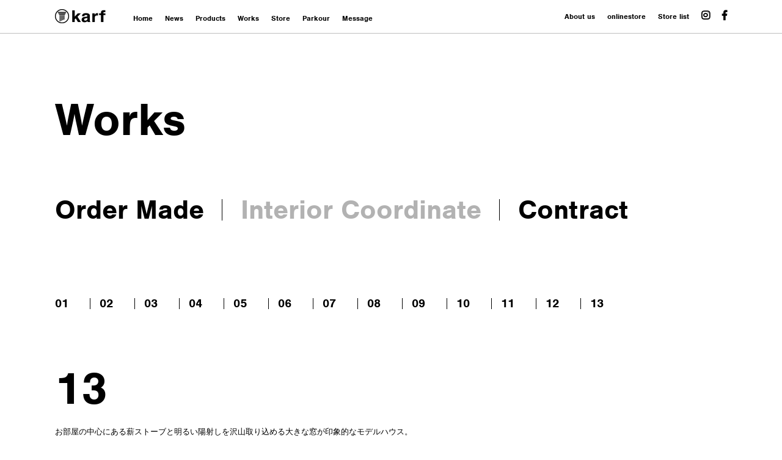

--- FILE ---
content_type: text/html; charset=UTF-8
request_url: https://www.karf.co.jp/works/interior13/
body_size: 8631
content:
<!DOCTYPE html>
<html>
<head>
	<!-- Google Tag Manager -->
	<script>
	(function(w, d, s, l, i) {
		w[l] = w[l] || [];
		w[l].push({
			'gtm.start': new Date().getTime(),
			event: 'gtm.js'
		});
		var f = d.getElementsByTagName(s)[0],
			j = d.createElement(s),
			dl = l != 'dataLayer' ? '&l=' + l : '';
		j.async = true;
		j.src =
			'https://www.googletagmanager.com/gtm.js?id=' + i + dl;
		f.parentNode.insertBefore(j, f);
	})(window, document, 'script', 'dataLayer', 'GTM-WJNQ5V8');
	</script>
	<!-- End Google Tag Manager -->
	<!-- Global site tag (gtag.js) - Google Analytics -->
	<script async src="https://www.googletagmanager.com/gtag/js?id=UA-115460070-1"></script>
	<script>
	window.dataLayer = window.dataLayer || [];

	function gtag() {
		dataLayer.push(arguments);
	}
	gtag('js', new Date());

	gtag('config', 'UA-115460070-1');
	</script>
	<meta charset="utf-8">
	<meta http-equiv="X-UA-Compatible" content="IE=edge">
	<title>作品のご紹介｜オリジナル家具・インテリアのプロダクトブランド｜karf（カーフ）代官山</title>
	<meta name="description" content="karf（カーフ）は、ミッドセンチュリーや北欧家具のデザインをベースにkarf（カーフ）独自のエッセンスを加えて、インテリアコーディネート、オリジナル家具とオーダーメイド家具の企画・デザインをするプロダクトブランドです。永く経年変化を楽しめる素材でいつの時代にも寄り添えるデザインの家具を作っています。">
	<meta name="keywords" content="オリジナル家具・インテリアのプロダクトブランド｜karf（カーフ）代官山">
	<meta name="author" content="">
	<meta name="viewport" content="width=device-width, initial-scale=1">
	<link rel="stylesheet" href="https://stackpath.bootstrapcdn.com/bootstrap/4.5.0/css/bootstrap.min.css" integrity="sha384-9aIt2nRpC12Uk9gS9baDl411NQApFmC26EwAOH8WgZl5MYYxFfc+NcPb1dKGj7Sk" crossorigin="anonymous">
	<link rel="stylesheet" href="https://use.typekit.net/acz1oen.css">
	<link href="https://use.fontawesome.com/releases/v5.0.6/css/all.css" rel="stylesheet">
	<link href="https://fonts.googleapis.com/icon?family=Material+Icons" rel="stylesheet">
	<link href="https://www.karf.co.jp/wp20211105/wp-content/themes/karf/assets/css/slick-theme.css" rel="stylesheet">
	<link href="https://www.karf.co.jp/wp20211105/wp-content/themes/karf/assets/css/slick.css" rel="stylesheet">
	<link rel="stylesheet" type="text/css" href="https://www.karf.co.jp/wp20211105/wp-content/themes/karf/assets/css/remodal.css">
	<link rel="stylesheet" type="text/css" href="https://www.karf.co.jp/wp20211105/wp-content/themes/karf/assets/css/remodal-default-theme.css">
	<link rel="stylesheet" href="https://www.karf.co.jp/wp20211105/wp-content/themes/karf/style.css?20251103025024">
	<link rel="shortcut icon" href="https://www.karf.co.jp/wp20211105/wp-content/themes/karf/favicon.ico" />
	<link rel="apple-touch-icon" href="https://www.karf.co.jp/wp20211105/wp-content/themes/karf/apple-touch-icon.png" />
	<!--[if lt IE 9]>
<script src="//cdn.jsdelivr.net/html5shiv/3.7.2/html5shiv.min.js"></script>
<script src="//cdnjs.cloudflare.com/ajax/libs/respond.js/1.4.2/respond.min.js"></script>
<![endif]-->
	<meta name='robots' content='max-image-preview:large' />
<link rel='dns-prefetch' href='//www.google.com' />
<link rel='dns-prefetch' href='//s.w.org' />
<script type="text/javascript">
window._wpemojiSettings = {"baseUrl":"https:\/\/s.w.org\/images\/core\/emoji\/14.0.0\/72x72\/","ext":".png","svgUrl":"https:\/\/s.w.org\/images\/core\/emoji\/14.0.0\/svg\/","svgExt":".svg","source":{"concatemoji":"https:\/\/www.karf.co.jp\/wp20211105\/wp-includes\/js\/wp-emoji-release.min.js?ver=6.0.11"}};
/*! This file is auto-generated */
!function(e,a,t){var n,r,o,i=a.createElement("canvas"),p=i.getContext&&i.getContext("2d");function s(e,t){var a=String.fromCharCode,e=(p.clearRect(0,0,i.width,i.height),p.fillText(a.apply(this,e),0,0),i.toDataURL());return p.clearRect(0,0,i.width,i.height),p.fillText(a.apply(this,t),0,0),e===i.toDataURL()}function c(e){var t=a.createElement("script");t.src=e,t.defer=t.type="text/javascript",a.getElementsByTagName("head")[0].appendChild(t)}for(o=Array("flag","emoji"),t.supports={everything:!0,everythingExceptFlag:!0},r=0;r<o.length;r++)t.supports[o[r]]=function(e){if(!p||!p.fillText)return!1;switch(p.textBaseline="top",p.font="600 32px Arial",e){case"flag":return s([127987,65039,8205,9895,65039],[127987,65039,8203,9895,65039])?!1:!s([55356,56826,55356,56819],[55356,56826,8203,55356,56819])&&!s([55356,57332,56128,56423,56128,56418,56128,56421,56128,56430,56128,56423,56128,56447],[55356,57332,8203,56128,56423,8203,56128,56418,8203,56128,56421,8203,56128,56430,8203,56128,56423,8203,56128,56447]);case"emoji":return!s([129777,127995,8205,129778,127999],[129777,127995,8203,129778,127999])}return!1}(o[r]),t.supports.everything=t.supports.everything&&t.supports[o[r]],"flag"!==o[r]&&(t.supports.everythingExceptFlag=t.supports.everythingExceptFlag&&t.supports[o[r]]);t.supports.everythingExceptFlag=t.supports.everythingExceptFlag&&!t.supports.flag,t.DOMReady=!1,t.readyCallback=function(){t.DOMReady=!0},t.supports.everything||(n=function(){t.readyCallback()},a.addEventListener?(a.addEventListener("DOMContentLoaded",n,!1),e.addEventListener("load",n,!1)):(e.attachEvent("onload",n),a.attachEvent("onreadystatechange",function(){"complete"===a.readyState&&t.readyCallback()})),(e=t.source||{}).concatemoji?c(e.concatemoji):e.wpemoji&&e.twemoji&&(c(e.twemoji),c(e.wpemoji)))}(window,document,window._wpemojiSettings);
</script>
<style type="text/css">
img.wp-smiley,
img.emoji {
	display: inline !important;
	border: none !important;
	box-shadow: none !important;
	height: 1em !important;
	width: 1em !important;
	margin: 0 0.07em !important;
	vertical-align: -0.1em !important;
	background: none !important;
	padding: 0 !important;
}
</style>
	<link rel='stylesheet' id='wp-block-library-css'  href='https://www.karf.co.jp/wp20211105/wp-includes/css/dist/block-library/style.min.css?ver=6.0.11' type='text/css' media='all' />
<style id='global-styles-inline-css' type='text/css'>
body{--wp--preset--color--black: #000000;--wp--preset--color--cyan-bluish-gray: #abb8c3;--wp--preset--color--white: #ffffff;--wp--preset--color--pale-pink: #f78da7;--wp--preset--color--vivid-red: #cf2e2e;--wp--preset--color--luminous-vivid-orange: #ff6900;--wp--preset--color--luminous-vivid-amber: #fcb900;--wp--preset--color--light-green-cyan: #7bdcb5;--wp--preset--color--vivid-green-cyan: #00d084;--wp--preset--color--pale-cyan-blue: #8ed1fc;--wp--preset--color--vivid-cyan-blue: #0693e3;--wp--preset--color--vivid-purple: #9b51e0;--wp--preset--gradient--vivid-cyan-blue-to-vivid-purple: linear-gradient(135deg,rgba(6,147,227,1) 0%,rgb(155,81,224) 100%);--wp--preset--gradient--light-green-cyan-to-vivid-green-cyan: linear-gradient(135deg,rgb(122,220,180) 0%,rgb(0,208,130) 100%);--wp--preset--gradient--luminous-vivid-amber-to-luminous-vivid-orange: linear-gradient(135deg,rgba(252,185,0,1) 0%,rgba(255,105,0,1) 100%);--wp--preset--gradient--luminous-vivid-orange-to-vivid-red: linear-gradient(135deg,rgba(255,105,0,1) 0%,rgb(207,46,46) 100%);--wp--preset--gradient--very-light-gray-to-cyan-bluish-gray: linear-gradient(135deg,rgb(238,238,238) 0%,rgb(169,184,195) 100%);--wp--preset--gradient--cool-to-warm-spectrum: linear-gradient(135deg,rgb(74,234,220) 0%,rgb(151,120,209) 20%,rgb(207,42,186) 40%,rgb(238,44,130) 60%,rgb(251,105,98) 80%,rgb(254,248,76) 100%);--wp--preset--gradient--blush-light-purple: linear-gradient(135deg,rgb(255,206,236) 0%,rgb(152,150,240) 100%);--wp--preset--gradient--blush-bordeaux: linear-gradient(135deg,rgb(254,205,165) 0%,rgb(254,45,45) 50%,rgb(107,0,62) 100%);--wp--preset--gradient--luminous-dusk: linear-gradient(135deg,rgb(255,203,112) 0%,rgb(199,81,192) 50%,rgb(65,88,208) 100%);--wp--preset--gradient--pale-ocean: linear-gradient(135deg,rgb(255,245,203) 0%,rgb(182,227,212) 50%,rgb(51,167,181) 100%);--wp--preset--gradient--electric-grass: linear-gradient(135deg,rgb(202,248,128) 0%,rgb(113,206,126) 100%);--wp--preset--gradient--midnight: linear-gradient(135deg,rgb(2,3,129) 0%,rgb(40,116,252) 100%);--wp--preset--duotone--dark-grayscale: url('#wp-duotone-dark-grayscale');--wp--preset--duotone--grayscale: url('#wp-duotone-grayscale');--wp--preset--duotone--purple-yellow: url('#wp-duotone-purple-yellow');--wp--preset--duotone--blue-red: url('#wp-duotone-blue-red');--wp--preset--duotone--midnight: url('#wp-duotone-midnight');--wp--preset--duotone--magenta-yellow: url('#wp-duotone-magenta-yellow');--wp--preset--duotone--purple-green: url('#wp-duotone-purple-green');--wp--preset--duotone--blue-orange: url('#wp-duotone-blue-orange');--wp--preset--font-size--small: 13px;--wp--preset--font-size--medium: 20px;--wp--preset--font-size--large: 36px;--wp--preset--font-size--x-large: 42px;}.has-black-color{color: var(--wp--preset--color--black) !important;}.has-cyan-bluish-gray-color{color: var(--wp--preset--color--cyan-bluish-gray) !important;}.has-white-color{color: var(--wp--preset--color--white) !important;}.has-pale-pink-color{color: var(--wp--preset--color--pale-pink) !important;}.has-vivid-red-color{color: var(--wp--preset--color--vivid-red) !important;}.has-luminous-vivid-orange-color{color: var(--wp--preset--color--luminous-vivid-orange) !important;}.has-luminous-vivid-amber-color{color: var(--wp--preset--color--luminous-vivid-amber) !important;}.has-light-green-cyan-color{color: var(--wp--preset--color--light-green-cyan) !important;}.has-vivid-green-cyan-color{color: var(--wp--preset--color--vivid-green-cyan) !important;}.has-pale-cyan-blue-color{color: var(--wp--preset--color--pale-cyan-blue) !important;}.has-vivid-cyan-blue-color{color: var(--wp--preset--color--vivid-cyan-blue) !important;}.has-vivid-purple-color{color: var(--wp--preset--color--vivid-purple) !important;}.has-black-background-color{background-color: var(--wp--preset--color--black) !important;}.has-cyan-bluish-gray-background-color{background-color: var(--wp--preset--color--cyan-bluish-gray) !important;}.has-white-background-color{background-color: var(--wp--preset--color--white) !important;}.has-pale-pink-background-color{background-color: var(--wp--preset--color--pale-pink) !important;}.has-vivid-red-background-color{background-color: var(--wp--preset--color--vivid-red) !important;}.has-luminous-vivid-orange-background-color{background-color: var(--wp--preset--color--luminous-vivid-orange) !important;}.has-luminous-vivid-amber-background-color{background-color: var(--wp--preset--color--luminous-vivid-amber) !important;}.has-light-green-cyan-background-color{background-color: var(--wp--preset--color--light-green-cyan) !important;}.has-vivid-green-cyan-background-color{background-color: var(--wp--preset--color--vivid-green-cyan) !important;}.has-pale-cyan-blue-background-color{background-color: var(--wp--preset--color--pale-cyan-blue) !important;}.has-vivid-cyan-blue-background-color{background-color: var(--wp--preset--color--vivid-cyan-blue) !important;}.has-vivid-purple-background-color{background-color: var(--wp--preset--color--vivid-purple) !important;}.has-black-border-color{border-color: var(--wp--preset--color--black) !important;}.has-cyan-bluish-gray-border-color{border-color: var(--wp--preset--color--cyan-bluish-gray) !important;}.has-white-border-color{border-color: var(--wp--preset--color--white) !important;}.has-pale-pink-border-color{border-color: var(--wp--preset--color--pale-pink) !important;}.has-vivid-red-border-color{border-color: var(--wp--preset--color--vivid-red) !important;}.has-luminous-vivid-orange-border-color{border-color: var(--wp--preset--color--luminous-vivid-orange) !important;}.has-luminous-vivid-amber-border-color{border-color: var(--wp--preset--color--luminous-vivid-amber) !important;}.has-light-green-cyan-border-color{border-color: var(--wp--preset--color--light-green-cyan) !important;}.has-vivid-green-cyan-border-color{border-color: var(--wp--preset--color--vivid-green-cyan) !important;}.has-pale-cyan-blue-border-color{border-color: var(--wp--preset--color--pale-cyan-blue) !important;}.has-vivid-cyan-blue-border-color{border-color: var(--wp--preset--color--vivid-cyan-blue) !important;}.has-vivid-purple-border-color{border-color: var(--wp--preset--color--vivid-purple) !important;}.has-vivid-cyan-blue-to-vivid-purple-gradient-background{background: var(--wp--preset--gradient--vivid-cyan-blue-to-vivid-purple) !important;}.has-light-green-cyan-to-vivid-green-cyan-gradient-background{background: var(--wp--preset--gradient--light-green-cyan-to-vivid-green-cyan) !important;}.has-luminous-vivid-amber-to-luminous-vivid-orange-gradient-background{background: var(--wp--preset--gradient--luminous-vivid-amber-to-luminous-vivid-orange) !important;}.has-luminous-vivid-orange-to-vivid-red-gradient-background{background: var(--wp--preset--gradient--luminous-vivid-orange-to-vivid-red) !important;}.has-very-light-gray-to-cyan-bluish-gray-gradient-background{background: var(--wp--preset--gradient--very-light-gray-to-cyan-bluish-gray) !important;}.has-cool-to-warm-spectrum-gradient-background{background: var(--wp--preset--gradient--cool-to-warm-spectrum) !important;}.has-blush-light-purple-gradient-background{background: var(--wp--preset--gradient--blush-light-purple) !important;}.has-blush-bordeaux-gradient-background{background: var(--wp--preset--gradient--blush-bordeaux) !important;}.has-luminous-dusk-gradient-background{background: var(--wp--preset--gradient--luminous-dusk) !important;}.has-pale-ocean-gradient-background{background: var(--wp--preset--gradient--pale-ocean) !important;}.has-electric-grass-gradient-background{background: var(--wp--preset--gradient--electric-grass) !important;}.has-midnight-gradient-background{background: var(--wp--preset--gradient--midnight) !important;}.has-small-font-size{font-size: var(--wp--preset--font-size--small) !important;}.has-medium-font-size{font-size: var(--wp--preset--font-size--medium) !important;}.has-large-font-size{font-size: var(--wp--preset--font-size--large) !important;}.has-x-large-font-size{font-size: var(--wp--preset--font-size--x-large) !important;}
</style>
<link rel='stylesheet' id='contact-form-7-css'  href='https://www.karf.co.jp/wp20211105/wp-content/plugins/contact-form-7/includes/css/styles.css?ver=5.2' type='text/css' media='all' />
<link rel='stylesheet' id='wp-pagenavi-css'  href='https://www.karf.co.jp/wp20211105/wp-content/plugins/wp-pagenavi/pagenavi-css.css?ver=2.70' type='text/css' media='all' />
<script type='text/javascript' src='https://www.karf.co.jp/wp20211105/wp-includes/js/jquery/jquery.min.js?ver=3.6.0' id='jquery-core-js'></script>
<script type='text/javascript' src='https://www.karf.co.jp/wp20211105/wp-includes/js/jquery/jquery-migrate.min.js?ver=3.3.2' id='jquery-migrate-js'></script>
<link rel="https://api.w.org/" href="https://www.karf.co.jp/wp-json/" /><link rel="alternate" type="application/json" href="https://www.karf.co.jp/wp-json/wp/v2/works/853" /><link rel="EditURI" type="application/rsd+xml" title="RSD" href="https://www.karf.co.jp/wp20211105/xmlrpc.php?rsd" />
<link rel="wlwmanifest" type="application/wlwmanifest+xml" href="https://www.karf.co.jp/wp20211105/wp-includes/wlwmanifest.xml" /> 
<meta name="generator" content="WordPress 6.0.11" />
<link rel="canonical" href="https://www.karf.co.jp/works/interior13/" />
<link rel='shortlink' href='https://www.karf.co.jp/?p=853' />
<link rel="alternate" type="application/json+oembed" href="https://www.karf.co.jp/wp-json/oembed/1.0/embed?url=https%3A%2F%2Fwww.karf.co.jp%2Fworks%2Finterior13%2F" />
<link rel="alternate" type="text/xml+oembed" href="https://www.karf.co.jp/wp-json/oembed/1.0/embed?url=https%3A%2F%2Fwww.karf.co.jp%2Fworks%2Finterior13%2F&#038;format=xml" />
</head>
<body class="works-template-default single single-works postid-853">
	<!-- Google Tag Manager (noscript) -->
	<noscript><iframe src="https://www.googletagmanager.com/ns.html?id=GTM-WJNQ5V8" height="0" width="0" style="display:none;visibility:hidden"></iframe></noscript>
	<!-- End Google Tag Manager (noscript) -->
	<header id="header">
		<div class="container-xl">
			<nav class="navbar navbar-expand-lg navbar-light px-0">
				<h1 class="mr-5 logo"><a href="https://www.karf.co.jp"><img src="https://www.karf.co.jp/wp20211105/wp-content/themes/karf/assets/images/header-logo.png" alt="インテリアコーディネートなら東京目黒のオリジナル家具店「karf」"></a></h1>
				<button class="navbar-toggler" type="button" data-toggle="collapse" data-target="#navbarSupportedContent" aria-controls="navbarSupportedContent" aria-expanded="false" aria-label="Toggle navigation"><span class="navbar-toggler-icon"></span></button>

				<div class="collapse navbar-collapse" id="navbarSupportedContent">
					<ul class="navbar-nav mr-auto mainnav">
						<li class="nav-item en"><a class="nav-link" href="https://www.karf.co.jp">Home</a></li>
						<li class="nav-item en"><a class="nav-link" href="https://www.karf.co.jp/news/">News</a></li>
						<li class="nav-item en"><a class="nav-link" href="https://www.karf.co.jp/products/">Products</a></li>
						<li class="nav-item en"><a class="nav-link" href="https://www.karf.co.jp/works/">Works</a></li>
						<li class="nav-item en"><a class="nav-link" href="https://www.karf.co.jp/store/">Store</a></li>
						<li class="nav-item en"><a class="nav-link" href="http://www.parkourdesignlab.com/" target="_blank">Parkour</a></li>
												<li class="nav-item en"><a class="nav-link" href="https://www.karf.co.jp/#top-message">Message</a></li>
											</ul>
					<ul class="navbar-nav">
						<li class="nav-item en"><a class="nav-link" href="https://www.karf.co.jp/about-us/">About us</a></li>
						<li class="nav-item en"><a class="nav-link" href="https://www.karf-onlinestore.com/" target="_blank">onlinestore</a></li>
						<li class="nav-item en"><a class="nav-link" href="https://www.karf.co.jp/store-list/">Store list</a></li>
						<li class="nav-item"><a class="nav-link" href="https://www.instagram.com/karf__official/" target="_blank"><i class="fab fa-instagram"></i></a></li>
						<li class="nav-item mr-lg-0"><a class="nav-link pr-lg-0" href="https://www.facebook.com/Karf1987/" target="_blank"><i class="fab fa-facebook-f"></i></a></li>
					</ul>
				</div>
			</nav>
		</div>
	</header>
			<main class="layerpage-main">
			<article class="products-menu-article ordermade-article">
	<!-- products-navi -->
	<section class="products-navi">
		<div class="container-xl">
			<div class="row layerpage-headline-row">
				<div class="col-12">
					<h1 class="en">Works</h1>
				</div>
			</div>
			<div class="row details-menu-tab-row">
				<div class="col-12">
					<ul class="nav nav-tabs">					<li class="nav-item en"><a href="/works#ordermade" class="">Order Made</a></li>
										<li class="nav-item en"><a href="/works#interior" class="current active">Interior Coordinate</a></li>
										<li class="nav-item en"><a href="/works#contract" class="">Contract</a></li>
					</ul>				</div>
			</div>
		</div>
	</section>



	<!-- ordermade-navi -->
	<section class="ordermade-navi">
		<div class="container-xl">
			<div class="row">
				<div class="col-12">
					<nav class="collection-nav js-works-nav">
						<ul>
																					
							<li class="nav-item en"><a class="nav-link px-0" href="https://www.karf.co.jp/works/interior01/ #ordermade-content">01　</a></li>
							
							<li class="nav-item en"><a class="nav-link px-0" href="https://www.karf.co.jp/works/interior02-2/ #ordermade-content">02　</a></li>
							
							<li class="nav-item en"><a class="nav-link px-0" href="https://www.karf.co.jp/works/interior03-2/ #ordermade-content">03　</a></li>
							
							<li class="nav-item en"><a class="nav-link px-0" href="https://www.karf.co.jp/works/04-2/ #ordermade-content">04　</a></li>
							
							<li class="nav-item en"><a class="nav-link px-0" href="https://www.karf.co.jp/works/interior05/ #ordermade-content">05　</a></li>
							
							<li class="nav-item en"><a class="nav-link px-0" href="https://www.karf.co.jp/works/interior06/ #ordermade-content">06　</a></li>
							
							<li class="nav-item en"><a class="nav-link px-0" href="https://www.karf.co.jp/works/interior07/ #ordermade-content">07　</a></li>
							
							<li class="nav-item en"><a class="nav-link px-0" href="https://www.karf.co.jp/works/interior08-2/ #ordermade-content">08　</a></li>
							
							<li class="nav-item en"><a class="nav-link px-0" href="https://www.karf.co.jp/works/interior09/ #ordermade-content">09　</a></li>
							
							<li class="nav-item en"><a class="nav-link px-0" href="https://www.karf.co.jp/works/interior10-2/ #ordermade-content">10　</a></li>
							
							<li class="nav-item en"><a class="nav-link px-0" href="https://www.karf.co.jp/works/interior11/ #ordermade-content">11　</a></li>
							
							<li class="nav-item en"><a class="nav-link px-0" href="https://www.karf.co.jp/works/interior12/ #ordermade-content">12　</a></li>
							
							<li class="nav-item en"><a class="nav-link px-0" href="https://www.karf.co.jp/works/interior13/ #ordermade-content">13　</a></li>
														
						</ul>
					</nav>
				</div>
			</div>
		</div>
	</section>

		<!-- ordermade-content -->
			<section id="ordermade-content" class="ordermade-content interior-content">
		<div class="container-xl">
			<div class="row layerpage-headline-row contract-menu-panel-row">
				<div class="tab-content">
					<div class="col-12">
						<h2 class="en">
							<span class="interior-title">13</span>
							<span class="interior-sub"></span></h2>
						
<p>お部屋の中心にある薪ストーブと明るい陽射しを沢山取り込める大きな窓が印象的なモデルハウス。<br>静岡という立地もあり、サッカーを含めたスポーツはもちろんアウトドアや自転車など、アクティブで趣味性の高い要素をインテリアに取り入れました。薪ストーブの無骨な鉄の黒に合わせ、スチール脚のダイニングテーブルをセレクト。壁面には黒板塗装を施し、家族のコミュニケーションの場に遊び心をプラスしました。<br><br>使い込むほどにツヤと味わいが増すフルグレインレザーを使ったオリジナルソファは、動線を邪魔しないすっきりとしたデザイン。座面がフラットなので読書をしたり寝転んだり自由にくつろげる空間に。２階にはハンモックやカラフルなクッションなど、家族のワクワクが詰まったインテリアとなりました。</p>



<figure class="wp-block-image size-full is-style-default"><img width="1300" height="850" src="https://karf.co.jp/wp20211105/wp-content/uploads/2021/07/W-interiorCood10-0807_05.jpg" alt="karf_コーディネイト事例10-1" class="wp-image-1029" srcset="https://www.karf.co.jp/wp20211105/wp-content/uploads/2021/07/W-interiorCood10-0807_05.jpg 1300w, https://www.karf.co.jp/wp20211105/wp-content/uploads/2021/07/W-interiorCood10-0807_05-300x196.jpg 300w, https://www.karf.co.jp/wp20211105/wp-content/uploads/2021/07/W-interiorCood10-0807_05-1024x670.jpg 1024w, https://www.karf.co.jp/wp20211105/wp-content/uploads/2021/07/W-interiorCood10-0807_05-768x502.jpg 768w" sizes="(max-width: 1300px) 100vw, 1300px" /></figure>



<figure class="wp-block-image size-full is-style-default"><img loading="lazy" width="1300" height="850" src="https://karf.co.jp/wp20211105/wp-content/uploads/2021/07/W-interiorCood10-0807_11.jpg" alt="karf_コーディネイト事例10-2" class="wp-image-1030" srcset="https://www.karf.co.jp/wp20211105/wp-content/uploads/2021/07/W-interiorCood10-0807_11.jpg 1300w, https://www.karf.co.jp/wp20211105/wp-content/uploads/2021/07/W-interiorCood10-0807_11-300x196.jpg 300w, https://www.karf.co.jp/wp20211105/wp-content/uploads/2021/07/W-interiorCood10-0807_11-1024x670.jpg 1024w, https://www.karf.co.jp/wp20211105/wp-content/uploads/2021/07/W-interiorCood10-0807_11-768x502.jpg 768w" sizes="(max-width: 1300px) 100vw, 1300px" /></figure>



<figure class="wp-block-image size-full is-style-default"><img loading="lazy" width="1300" height="850" src="https://karf.co.jp/wp20211105/wp-content/uploads/2021/07/W-interiorCood10-0807_17.jpg" alt="karf_コーディネイト事例10-3" class="wp-image-1031" srcset="https://www.karf.co.jp/wp20211105/wp-content/uploads/2021/07/W-interiorCood10-0807_17.jpg 1300w, https://www.karf.co.jp/wp20211105/wp-content/uploads/2021/07/W-interiorCood10-0807_17-300x196.jpg 300w, https://www.karf.co.jp/wp20211105/wp-content/uploads/2021/07/W-interiorCood10-0807_17-1024x670.jpg 1024w, https://www.karf.co.jp/wp20211105/wp-content/uploads/2021/07/W-interiorCood10-0807_17-768x502.jpg 768w" sizes="(max-width: 1300px) 100vw, 1300px" /></figure>



<figure class="wp-block-image size-full is-style-default"><img loading="lazy" width="1300" height="850" src="https://karf.co.jp/wp20211105/wp-content/uploads/2021/07/W-interiorCood10-0807_23.jpg" alt="karf_コーディネイト事例10-4" class="wp-image-1032" srcset="https://www.karf.co.jp/wp20211105/wp-content/uploads/2021/07/W-interiorCood10-0807_23.jpg 1300w, https://www.karf.co.jp/wp20211105/wp-content/uploads/2021/07/W-interiorCood10-0807_23-300x196.jpg 300w, https://www.karf.co.jp/wp20211105/wp-content/uploads/2021/07/W-interiorCood10-0807_23-1024x670.jpg 1024w, https://www.karf.co.jp/wp20211105/wp-content/uploads/2021/07/W-interiorCood10-0807_23-768x502.jpg 768w" sizes="(max-width: 1300px) 100vw, 1300px" /></figure>



<figure class="wp-block-image size-full is-style-default"><img loading="lazy" width="1300" height="850" src="https://karf.co.jp/wp20211105/wp-content/uploads/2021/07/W-interiorCood10-0807_29.jpg" alt="karf_コーディネイト事例10-5" class="wp-image-1033" srcset="https://www.karf.co.jp/wp20211105/wp-content/uploads/2021/07/W-interiorCood10-0807_29.jpg 1300w, https://www.karf.co.jp/wp20211105/wp-content/uploads/2021/07/W-interiorCood10-0807_29-300x196.jpg 300w, https://www.karf.co.jp/wp20211105/wp-content/uploads/2021/07/W-interiorCood10-0807_29-1024x670.jpg 1024w, https://www.karf.co.jp/wp20211105/wp-content/uploads/2021/07/W-interiorCood10-0807_29-768x502.jpg 768w" sizes="(max-width: 1300px) 100vw, 1300px" /></figure>
					</div>
				</div>
			</div>
		</div>
	</section>
		</article>
<div class="container-xl">
	<div class="breadcrumbs" vocab="http://schema.org/" typeof="BreadcrumbList">
		<!-- Breadcrumb NavXT 7.0.2 -->
<span property="itemListElement" typeof="ListItem"><a property="item" typeof="WebPage" title="Go to オリジナル家具・インテリアのプロダクトブランド｜karf（カーフ）代官山." href="https://www.karf.co.jp" class="home" ><span property="name">HOME</span></a><meta property="position" content="1"></span> ＞ <span property="itemListElement" typeof="ListItem"><a property="item" typeof="WebPage" title="Go to Works." href="https://www.karf.co.jp/works/" class="archive post-works-archive" ><span property="name">Works</span></a><meta property="position" content="2"></span> ＞ <a title="Interior Coordinate." href="/works/#interior">Interior Coordinate</a> ＞ <span property="itemListElement" typeof="ListItem"><span property="name" class="post post-works current-item">13</span><meta property="url" content="https://www.karf.co.jp/works/interior13/"><meta property="position" content="4"></span>	</div>
</div>
</main>
<footer id="footer">
	<div class="container-xl">
		<div class="row">
			<div class="col-12">
				<nav class="footer-nav">
					<ul>
						<li><a href="https://www.karf.co.jp/about-us/">About us</a></li>
						<li><a href="https://www.karf.co.jp/contact/">お問い合わせ</a></li>
						<li><a href="https://www.karf.co.jp/recruit/">リクルート</a></li>
						<li><a href="https://www.karf.co.jp/about-us/#privacypolicy">プライバシー・ポリシー</a></li>
					</ul>
				</nav>
				<p class="address">〒150-0034 東京都渋谷区代官山町13-1 LOG ROAD DAIKANYAMA L4 tel.<a href="tel:0359904754">03-5990-4754</a></p>
				<p class="copy">karf all rights reserved.</p>
			</div>
		</div>
	</div>
</footer>

<script src="https://code.jquery.com/jquery-3.5.1.slim.min.js" integrity="sha384-DfXdz2htPH0lsSSs5nCTpuj/zy4C+OGpamoFVy38MVBnE+IbbVYUew+OrCXaRkfj" crossorigin="anonymous"></script>
<script src="https://cdn.jsdelivr.net/npm/popper.js@1.16.0/dist/umd/popper.min.js" integrity="sha384-Q6E9RHvbIyZFJoft+2mJbHaEWldlvI9IOYy5n3zV9zzTtmI3UksdQRVvoxMfooAo" crossorigin="anonymous"></script>
<script src="https://stackpath.bootstrapcdn.com/bootstrap/4.5.0/js/bootstrap.min.js" integrity="sha384-OgVRvuATP1z7JjHLkuOU7Xw704+h835Lr+6QL9UvYjZE3Ipu6Tp75j7Bh/kR0JKI" crossorigin="anonymous"></script>
<script type="text/javascript" src="https://www.karf.co.jp/wp20211105/wp-content/themes/karf/assets/js/remodal.min.js"></script>
<script src="https://code.jquery.com/jquery-3.4.1.min.js" integrity="sha256-CSXorXvZcTkaix6Yvo6HppcZGetbYMGWSFlBw8HfCJo=" crossorigin="anonymous"></script>
<script src="https://www.karf.co.jp/wp20211105/wp-content/themes/karf/assets/js/smooth-scroll.polyfills.min.js"></script>
<script>
var scroll = new SmoothScroll('a[href*="#"]', {
	header: '#header',
	easing: 'easeInOutQuad',
	speed: 250,
	updateURL: false,
});
</script>
<script src="https://www.karf.co.jp/wp20211105/wp-content/themes/karf/assets/js/footerFixed.js"></script>
<script>
$(function() {
	$(".nav-link").click(function() {
		$(".tab-content").addClass("panelactive");
	});
});
$(function() {
	var hash = location.hash;
	hash = (hash.match(/^#tab\d+$/) || [])[0];
	if ($(hash).length) {
		var tabname = hash.slice(1);
	} else {
		var tabname = "tab1";
	}
	$('.tab-pane').css('display', 'none');
	$('.collection-nav li a').removeClass('active');
	var tabno = $('.collection-nav li#' + tabname).index();
	$('.tab-pane').eq(tabno).fadeIn();
	$('.collection-nav li a').eq(tabno).addClass('active')
});
</script>
<script>
function init() {
	var px_change = 50;
	window.addEventListener('scroll', function(e) {
		if ($(window).scrollTop() > px_change) {
			$("header").addClass("opacity-header");

		} else if ($("header").hasClass("opacity-header")) {
			$("header").removeClass("opacity-header");
		}
	});
}
window.onload = init();
</script>
<script src="https://www.karf.co.jp/wp20211105/wp-content/themes/karf/assets/js/slick.min.js"></script>
<script>
$('.slider').slick({
	autoplay: true,
	autoplaySpeed: 5000,
	speed: 1000,
	dots: false,
	arrows: false,
	fade: true,
	pauseOnHover: false,
	pauseOnDotsHover: false,
	pauseOnHover: false,
	cssEase: 'ease-in-out',
});
$('.slider').on('touchmove', function(event, slick, currentSlide, nextSlide) {
	$('.slider').slick('slickPlay');
});
</script>
<script>
$('.slider02').slick({
	autoplay: false,
	autoplaySpeed: 5000,
	dots: false,
	arrows: true,
	slidesToShow: 4,
	slidesToScroll: 1,
	prevArrow: '<img src="https://www.karf.co.jp/wp20211105/wp-content/themes/karf/assets/images/voice-img08.png" class="slide-arrow prev-arrow">',
	nextArrow: '<img src="https://www.karf.co.jp/wp20211105/wp-content/themes/karf/assets/images/voice-img09.png" class="slide-arrow next-arrow">',
});
</script>
<script>
$(document).ready(function() {
	var slider = $('.slider03').not('.slick-initialized').slick({
		fade: true,
		//autoplay: true,
		//autoplaySpeed: 3000,
		dots: true,
		//arrows: true, //左右の矢印あり
		prevArrow: '<div class="slick-prev"></div>', //矢印部分PreviewのHTMLを変更
		nextArrow: '<div class="slick-next"></div>', //矢印部分NextのHTMLを変更
		slidesToShow: 1,
		slidesToScroll: 1,
		infinite: false,
		initialSlide: 0,
	});
	$('.js-remodal-btn').click(function() {
		slider.css('opacity', 0);
		slider.slick('slickGoTo', 0, false);
		slider.animate({
			'z-index': 1
		}, 300, function() {
			slider.slick('setPosition');
			slider.animate({
				'opacity': 1
			});
		});
		/*
		slider.on('afterChange', function(evt, slick, currentSlide) {
			// currentSlide は現在のスライドのインデックス 0 からカウント
			var slideCount = slick.slideCount - 1;
			if (slideCount === currentSlide) {
				$('.slider03').addClass('slide-last');
			} else {
				$('.slider03').removeClass('slide-last');
			}
		})*/
	});
});
</script>

<script type="text/javascript">
$(function() {
	$('.js-products-nav li a').each(function() {
		var target = $(this).attr('href');
		if (location.href.match(target)) {
			$(this).parent().addClass('current');
		} else {
			$(this).parent().removeClass('current');
		}
	});
});
</script>
<script type="text/javascript">
$(function() {
	$('.js-works-nav .nav-link').each(function() {
		var target = $(this).attr('href');
		if (location.href.match(target)) {
			$(this).parent().addClass('current');
		} else {
			$(this).parent().removeClass('current');
		}
	});
});
</script>

<script type='text/javascript' id='contact-form-7-js-extra'>
/* <![CDATA[ */
var wpcf7 = {"apiSettings":{"root":"https:\/\/www.karf.co.jp\/wp-json\/contact-form-7\/v1","namespace":"contact-form-7\/v1"}};
/* ]]> */
</script>
<script type='text/javascript' src='https://www.karf.co.jp/wp20211105/wp-content/plugins/contact-form-7/includes/js/scripts.js?ver=5.2' id='contact-form-7-js'></script>
<script type='text/javascript' src='https://www.google.com/recaptcha/api.js?render=6LcLc94gAAAAAMOwad-SgSygwzDd15g9vYOElMgp&#038;ver=3.0' id='google-recaptcha-js'></script>
<script type='text/javascript' id='wpcf7-recaptcha-js-extra'>
/* <![CDATA[ */
var wpcf7_recaptcha = {"sitekey":"6LcLc94gAAAAAMOwad-SgSygwzDd15g9vYOElMgp","actions":{"homepage":"homepage","contactform":"contactform"}};
/* ]]> */
</script>
<script type='text/javascript' src='https://www.karf.co.jp/wp20211105/wp-content/plugins/contact-form-7/modules/recaptcha/script.js?ver=5.2' id='wpcf7-recaptcha-js'></script>
</body>
</html>

--- FILE ---
content_type: text/html; charset=utf-8
request_url: https://www.google.com/recaptcha/api2/anchor?ar=1&k=6LcLc94gAAAAAMOwad-SgSygwzDd15g9vYOElMgp&co=aHR0cHM6Ly93d3cua2FyZi5jby5qcDo0NDM.&hl=en&v=cLm1zuaUXPLFw7nzKiQTH1dX&size=invisible&anchor-ms=20000&execute-ms=15000&cb=1ktg1e25wgbg
body_size: 45140
content:
<!DOCTYPE HTML><html dir="ltr" lang="en"><head><meta http-equiv="Content-Type" content="text/html; charset=UTF-8">
<meta http-equiv="X-UA-Compatible" content="IE=edge">
<title>reCAPTCHA</title>
<style type="text/css">
/* cyrillic-ext */
@font-face {
  font-family: 'Roboto';
  font-style: normal;
  font-weight: 400;
  src: url(//fonts.gstatic.com/s/roboto/v18/KFOmCnqEu92Fr1Mu72xKKTU1Kvnz.woff2) format('woff2');
  unicode-range: U+0460-052F, U+1C80-1C8A, U+20B4, U+2DE0-2DFF, U+A640-A69F, U+FE2E-FE2F;
}
/* cyrillic */
@font-face {
  font-family: 'Roboto';
  font-style: normal;
  font-weight: 400;
  src: url(//fonts.gstatic.com/s/roboto/v18/KFOmCnqEu92Fr1Mu5mxKKTU1Kvnz.woff2) format('woff2');
  unicode-range: U+0301, U+0400-045F, U+0490-0491, U+04B0-04B1, U+2116;
}
/* greek-ext */
@font-face {
  font-family: 'Roboto';
  font-style: normal;
  font-weight: 400;
  src: url(//fonts.gstatic.com/s/roboto/v18/KFOmCnqEu92Fr1Mu7mxKKTU1Kvnz.woff2) format('woff2');
  unicode-range: U+1F00-1FFF;
}
/* greek */
@font-face {
  font-family: 'Roboto';
  font-style: normal;
  font-weight: 400;
  src: url(//fonts.gstatic.com/s/roboto/v18/KFOmCnqEu92Fr1Mu4WxKKTU1Kvnz.woff2) format('woff2');
  unicode-range: U+0370-0377, U+037A-037F, U+0384-038A, U+038C, U+038E-03A1, U+03A3-03FF;
}
/* vietnamese */
@font-face {
  font-family: 'Roboto';
  font-style: normal;
  font-weight: 400;
  src: url(//fonts.gstatic.com/s/roboto/v18/KFOmCnqEu92Fr1Mu7WxKKTU1Kvnz.woff2) format('woff2');
  unicode-range: U+0102-0103, U+0110-0111, U+0128-0129, U+0168-0169, U+01A0-01A1, U+01AF-01B0, U+0300-0301, U+0303-0304, U+0308-0309, U+0323, U+0329, U+1EA0-1EF9, U+20AB;
}
/* latin-ext */
@font-face {
  font-family: 'Roboto';
  font-style: normal;
  font-weight: 400;
  src: url(//fonts.gstatic.com/s/roboto/v18/KFOmCnqEu92Fr1Mu7GxKKTU1Kvnz.woff2) format('woff2');
  unicode-range: U+0100-02BA, U+02BD-02C5, U+02C7-02CC, U+02CE-02D7, U+02DD-02FF, U+0304, U+0308, U+0329, U+1D00-1DBF, U+1E00-1E9F, U+1EF2-1EFF, U+2020, U+20A0-20AB, U+20AD-20C0, U+2113, U+2C60-2C7F, U+A720-A7FF;
}
/* latin */
@font-face {
  font-family: 'Roboto';
  font-style: normal;
  font-weight: 400;
  src: url(//fonts.gstatic.com/s/roboto/v18/KFOmCnqEu92Fr1Mu4mxKKTU1Kg.woff2) format('woff2');
  unicode-range: U+0000-00FF, U+0131, U+0152-0153, U+02BB-02BC, U+02C6, U+02DA, U+02DC, U+0304, U+0308, U+0329, U+2000-206F, U+20AC, U+2122, U+2191, U+2193, U+2212, U+2215, U+FEFF, U+FFFD;
}
/* cyrillic-ext */
@font-face {
  font-family: 'Roboto';
  font-style: normal;
  font-weight: 500;
  src: url(//fonts.gstatic.com/s/roboto/v18/KFOlCnqEu92Fr1MmEU9fCRc4AMP6lbBP.woff2) format('woff2');
  unicode-range: U+0460-052F, U+1C80-1C8A, U+20B4, U+2DE0-2DFF, U+A640-A69F, U+FE2E-FE2F;
}
/* cyrillic */
@font-face {
  font-family: 'Roboto';
  font-style: normal;
  font-weight: 500;
  src: url(//fonts.gstatic.com/s/roboto/v18/KFOlCnqEu92Fr1MmEU9fABc4AMP6lbBP.woff2) format('woff2');
  unicode-range: U+0301, U+0400-045F, U+0490-0491, U+04B0-04B1, U+2116;
}
/* greek-ext */
@font-face {
  font-family: 'Roboto';
  font-style: normal;
  font-weight: 500;
  src: url(//fonts.gstatic.com/s/roboto/v18/KFOlCnqEu92Fr1MmEU9fCBc4AMP6lbBP.woff2) format('woff2');
  unicode-range: U+1F00-1FFF;
}
/* greek */
@font-face {
  font-family: 'Roboto';
  font-style: normal;
  font-weight: 500;
  src: url(//fonts.gstatic.com/s/roboto/v18/KFOlCnqEu92Fr1MmEU9fBxc4AMP6lbBP.woff2) format('woff2');
  unicode-range: U+0370-0377, U+037A-037F, U+0384-038A, U+038C, U+038E-03A1, U+03A3-03FF;
}
/* vietnamese */
@font-face {
  font-family: 'Roboto';
  font-style: normal;
  font-weight: 500;
  src: url(//fonts.gstatic.com/s/roboto/v18/KFOlCnqEu92Fr1MmEU9fCxc4AMP6lbBP.woff2) format('woff2');
  unicode-range: U+0102-0103, U+0110-0111, U+0128-0129, U+0168-0169, U+01A0-01A1, U+01AF-01B0, U+0300-0301, U+0303-0304, U+0308-0309, U+0323, U+0329, U+1EA0-1EF9, U+20AB;
}
/* latin-ext */
@font-face {
  font-family: 'Roboto';
  font-style: normal;
  font-weight: 500;
  src: url(//fonts.gstatic.com/s/roboto/v18/KFOlCnqEu92Fr1MmEU9fChc4AMP6lbBP.woff2) format('woff2');
  unicode-range: U+0100-02BA, U+02BD-02C5, U+02C7-02CC, U+02CE-02D7, U+02DD-02FF, U+0304, U+0308, U+0329, U+1D00-1DBF, U+1E00-1E9F, U+1EF2-1EFF, U+2020, U+20A0-20AB, U+20AD-20C0, U+2113, U+2C60-2C7F, U+A720-A7FF;
}
/* latin */
@font-face {
  font-family: 'Roboto';
  font-style: normal;
  font-weight: 500;
  src: url(//fonts.gstatic.com/s/roboto/v18/KFOlCnqEu92Fr1MmEU9fBBc4AMP6lQ.woff2) format('woff2');
  unicode-range: U+0000-00FF, U+0131, U+0152-0153, U+02BB-02BC, U+02C6, U+02DA, U+02DC, U+0304, U+0308, U+0329, U+2000-206F, U+20AC, U+2122, U+2191, U+2193, U+2212, U+2215, U+FEFF, U+FFFD;
}
/* cyrillic-ext */
@font-face {
  font-family: 'Roboto';
  font-style: normal;
  font-weight: 900;
  src: url(//fonts.gstatic.com/s/roboto/v18/KFOlCnqEu92Fr1MmYUtfCRc4AMP6lbBP.woff2) format('woff2');
  unicode-range: U+0460-052F, U+1C80-1C8A, U+20B4, U+2DE0-2DFF, U+A640-A69F, U+FE2E-FE2F;
}
/* cyrillic */
@font-face {
  font-family: 'Roboto';
  font-style: normal;
  font-weight: 900;
  src: url(//fonts.gstatic.com/s/roboto/v18/KFOlCnqEu92Fr1MmYUtfABc4AMP6lbBP.woff2) format('woff2');
  unicode-range: U+0301, U+0400-045F, U+0490-0491, U+04B0-04B1, U+2116;
}
/* greek-ext */
@font-face {
  font-family: 'Roboto';
  font-style: normal;
  font-weight: 900;
  src: url(//fonts.gstatic.com/s/roboto/v18/KFOlCnqEu92Fr1MmYUtfCBc4AMP6lbBP.woff2) format('woff2');
  unicode-range: U+1F00-1FFF;
}
/* greek */
@font-face {
  font-family: 'Roboto';
  font-style: normal;
  font-weight: 900;
  src: url(//fonts.gstatic.com/s/roboto/v18/KFOlCnqEu92Fr1MmYUtfBxc4AMP6lbBP.woff2) format('woff2');
  unicode-range: U+0370-0377, U+037A-037F, U+0384-038A, U+038C, U+038E-03A1, U+03A3-03FF;
}
/* vietnamese */
@font-face {
  font-family: 'Roboto';
  font-style: normal;
  font-weight: 900;
  src: url(//fonts.gstatic.com/s/roboto/v18/KFOlCnqEu92Fr1MmYUtfCxc4AMP6lbBP.woff2) format('woff2');
  unicode-range: U+0102-0103, U+0110-0111, U+0128-0129, U+0168-0169, U+01A0-01A1, U+01AF-01B0, U+0300-0301, U+0303-0304, U+0308-0309, U+0323, U+0329, U+1EA0-1EF9, U+20AB;
}
/* latin-ext */
@font-face {
  font-family: 'Roboto';
  font-style: normal;
  font-weight: 900;
  src: url(//fonts.gstatic.com/s/roboto/v18/KFOlCnqEu92Fr1MmYUtfChc4AMP6lbBP.woff2) format('woff2');
  unicode-range: U+0100-02BA, U+02BD-02C5, U+02C7-02CC, U+02CE-02D7, U+02DD-02FF, U+0304, U+0308, U+0329, U+1D00-1DBF, U+1E00-1E9F, U+1EF2-1EFF, U+2020, U+20A0-20AB, U+20AD-20C0, U+2113, U+2C60-2C7F, U+A720-A7FF;
}
/* latin */
@font-face {
  font-family: 'Roboto';
  font-style: normal;
  font-weight: 900;
  src: url(//fonts.gstatic.com/s/roboto/v18/KFOlCnqEu92Fr1MmYUtfBBc4AMP6lQ.woff2) format('woff2');
  unicode-range: U+0000-00FF, U+0131, U+0152-0153, U+02BB-02BC, U+02C6, U+02DA, U+02DC, U+0304, U+0308, U+0329, U+2000-206F, U+20AC, U+2122, U+2191, U+2193, U+2212, U+2215, U+FEFF, U+FFFD;
}

</style>
<link rel="stylesheet" type="text/css" href="https://www.gstatic.com/recaptcha/releases/cLm1zuaUXPLFw7nzKiQTH1dX/styles__ltr.css">
<script nonce="VmU85SmxYydVCkj3f3ERNg" type="text/javascript">window['__recaptcha_api'] = 'https://www.google.com/recaptcha/api2/';</script>
<script type="text/javascript" src="https://www.gstatic.com/recaptcha/releases/cLm1zuaUXPLFw7nzKiQTH1dX/recaptcha__en.js" nonce="VmU85SmxYydVCkj3f3ERNg">
      
    </script></head>
<body><div id="rc-anchor-alert" class="rc-anchor-alert"></div>
<input type="hidden" id="recaptcha-token" value="[base64]">
<script type="text/javascript" nonce="VmU85SmxYydVCkj3f3ERNg">
      recaptcha.anchor.Main.init("[\x22ainput\x22,[\x22bgdata\x22,\x22\x22,\[base64]/[base64]/[base64]/[base64]/[base64]/[base64]/[base64]/[base64]/[base64]/[base64]/[base64]\\u003d\\u003d\x22,\[base64]\x22,\x22Zgliw6ZELmHCm8OsBcOHwqzDpsK6w5/DoxcCw5vCs8KfwoILw6jCrRLCm8OIwq3CgMKDwqcaISXCsFZIasOufsKgaMKCB8O0XsO7w6F6EAXDh8KsbMOWYit3A8K2w5wLw63CnMKgwqcww6zDmcO7w7/DrE1sQzNKVDxuKy7Dl8Oww7DCrcO8VixEABbCtMKGKlVDw75ZZEhYw7QBaS9YIsKXw7/CogcjaMOmZMOhY8K2w51bw7PDrSRAw5vDpsOCccKWFcKECcO/[base64]/DrcK6wq/DkMOxw6IfahLCkWHChGQHwq9ZT8KZB8K7P17Dv8KFwrgawqZcXlXCo2jCs8K8GzVSAQwtKk3ClMKiwp45w5rCn8KDwpwgPB0zP38WY8O1AcO4w515U8Kww7kYwpNLw7nDiSfDugrCgsKsbX0sw7bCvzdYw6/DnsKDw5wsw79BGMKVwrI3BsKVw7IEw5rDs8OmWMKew4HDpMOWSsKlJMK7W8OlNzfCui7DsiRBw4LCuC1WPX/CvcOGF8Otw5VrwrgkaMOvwpDDt8KmaSXCnTd1w4vDsynDklc+wrRUw5jChU8uUj4mw5HDp39RwpLDo8KOw4ICwoMhw5DCk8KLVDQxKyLDm39ocsOHKMOMV0rCnMO3aEp2w7rDjsOPw7nCv0PDhcKJd04MwoFcwp3CvETDvsO8w4PCrsKGwoLDvsK7woF8dcKaJEJ/wpc7emRhw6M6wq7CqMOMw4dzB8KUYMODDMK7A1fChXrDuwMtw7HCnMOzbgIEQmrDjCggL0zCkMKYT1DDoDnDlVPCgmoNw7hKbD/Cs8OpWcKNw57CnsK1w5XCt18/JMKMbSHDocK2w4/CjyHCuSrClsOyWMOXVcKNw4NLwr/CuCJaBnhCw517wpxQIHdwWFhnw4Ixw6FMw53DkHIWC0zCrcK3w6tqw5YBw6zCm8KawqPDisKpY8OPeA5ew6RQwqk+w6EGw7sHwpvDkQLClknCm8O7w4B5OEBuwrnDmsKcWsO7VVkpwq8SNBMWQ8OxYQcTdcOEPsOsw6zDrcKXUm/CocK7TStST3Zow6LCnDjDgFrDvVIWecKwVg7Cg15pfcO+T8OjN8ORw4zDpcK1LWgsw4rCqsOqw7wrZj1rQWHCrzRPw6/CgsObdlTCpFBtMxLDl3zDjsKzD1lGDnDCiF54w5kswr3CrsOfwr3DqHzDjMK2N8Knw5zCkzB4wprCgE/DjQUVU1HDkCZMwpQyAsOpw5MFw7xHwpxzw7ADw7ZlPsKFwroRw7zDgRcFFADDjMKQbsODIMOBw5AWBMKrSRfCjWMswp/Cmj3DmVdgwo5vw68ADi84OzTDtALClcO9NsO4cSHCuMKGw5VlKylVw5jCtMOQbQXCiBZIw4LDocKuw4TCp8KZf8KhRRRnTQBzwoMBwps9wp4owpTCmW3Di2HDjj4iw6rDpWkKw7xqYw9Vw5XChTPDm8OfUjhOF37DuVvCgcKcZX/Ct8OHw7ZwJicHwpcxc8KSC8KhwrtJwrgbfMOcWcKywolywpjCiXLCqcKNwqIRSMKfw553QnfCuHhCGcObbsO2MMOGUcKdYUDDriXDvFDCmE7DshvDpsOHw51hwplUwqjCqcKJw73CuiBUw6APXMKIwrTDosKBwr/CsyQTUMKsc8KYw5gcDS/DmsOAwqMxDsKYecK0L0vCjsO4w59YMl5SXjLChgPDn8KpOjzDm1hzw7zCiTjDlU/[base64]/DmcOTVcKLwpZdUsOGw4nDvMOtw47DrGYPQhHDl0Y9wqzCpWPDtCkmwpgrOMOMwr/DicOYw6TChcOJK1HDgTk5w4XDssO4MsOSw7YJw63DsEDDg33Dul3CgnxOUMOLFR7DtC1jw7bDumcgwpo/[base64]/BDHDjMOKwqPCosOLGXHCl8KBwo7ClEDDqGXDi8OAazENfcK6wpVtw4XDqnDDv8OOIcK9eSbDlEjDn8K2N8OKAlkvw405SMOnwrstMsKqKBIvwqHCk8OnwodxwoMSUErDi3gJwqLDi8K7wq/Dv8KAwqoDBTDCq8OGC1IJw5fDoMK8BD00M8ODwp3CrjnDlsKBcGgfw6fChsKGZsOhYxbCqsOlw43DpsK+w5PDnWhew5NYXklxw6NQD0EWNiXDjcOoJXzCnhfChkfDlcKbBkvCgMK/MS3Cki/[base64]/C3BUw6R/w7fDgG5Qw4MSTUfChX9Ww4/DhknDsR/DrMKYGj/DrMO/[base64]/ClyPCscKhw4rCjgo4GENZw45SZVTCqcKBLypbF0Ibw6FZw77DjMOnKCDDgsO8MEHCvsOQw57CqEDCjMKYYcKHVsKUwqVQwoYNw6DDtD/CglvDtsK7w4dlBGdkPcKPw53Du1LDi8KMJzDDvUs7wr7CsMObwqoiwr7DrMOvwrLDkQ7DuGQmTU/[base64]/Dmz3Di8KJw53DmAxZwow4IcOdwpfCv2DCgcOzYcOMw7jDihU9dW7DlsObwrvCgEwLLEnDmsKBf8K1wq11woXDv8KUUlLCr0LDsATCqcKcwpzDuVJFe8OmGMOSCcK/wo50woLDmAjDv8Ocwoh5FcOyPsKzfcKgAcKkw550wrxWw6BYDMOkwq/DjMOaw5FIwpfCpsO9w6Ntw44Fwrk3wpHDjk1Owp0+w4LDjcOMwrnCtijDtnXCvTTCgATDusObw5rDjcKXwpwdARQ9K3RCdGzCixjDq8OYw5fDlcK9HMKlw51uaj3CtmhxQh/[base64]/CgxDDr1BEKikHV13ColBeJsOqw5XDgT/CnMKDXsO2PMO5w6TCs8KacsK8w6hjwoDDni3CoMK+Xx4UIxMQwpQWWS8+w5RbwrtKJMKjMsObwqMYHVPCrjrDtF/[base64]/Cu8K8Yn8vwqbDnC7Cr8KCwp8qw6xGPMOGNcKmEMO5WQkjwpdlMsKQwoDCtU7CoTpywr/[base64]/[base64]/NVPDpxfCgyDDsF7DgRfDuRdIw5TCugPDncO/w47CnA3DsMO/SgQuwo5Lw697wprDnMO+Ciptw4Fqwqd6aMOPQMO7R8K0VFBHC8KvCjTDkcOnbMKrbQZcwpHDm8Ksw6TDvcK5QnoCw4QwPRrDrhjDksOVFcKswpjDpjfDucOrw4dlw6MxwpJKw6sXw7/DkQxTw4FJYSIgw4PCtMKRw73CvMO/wq/Dk8KdwoASRnp+fsKIw7QnS0dyQilbOQDDr8KswpEXAcKGw5x3R8K/REbCvRzDqMKNwpHCqVpXwrrCgFIAHsK/worDuQQYRsOjdkjCqcOOw6/Cs8OkPsOxdsKcwpHCtQXCtzxEOmrDscKtCcK2wpfCkEzDjMOkw6lFw6bClU/Co1DCscOqccOcw6klesOLw7XDvcOUw4JEw7LDpnfClgtuTGAKFGNBXsOKcSLDkyDDt8OXwoPDj8Orw60Uw4HCtEhIwqhDw7zDoMOPaDMfNcKkZsOwfsOKw7vDtcOZw6DCi1fCmA8/PMOXE8O8d8OHCsK1w6/CgXcewpDCs2J7wqEqw6tAw7HDosK8wrLDr0/CrnLDh8OFLSjDryLCkMOtLn56w41vw5/DusO2w4NWARzClMOHG2gjEkEeccOywrVPwoVOKj52w4JwwqbCnsOrw7XDhsOGwrFMZ8Knw4pcw4nDgMOkw6NdbcKuWiLDusOjwqVgIMK/[base64]/[base64]/DgsOywo9ww58cLMO9IRPDgRjCpDwCwrs+wpDDh8Krw5DCl14pLnxeVcORPMODOMOpw7jDsT9Twr/[base64]/[base64]/CvkbCpcO4w59swpPCosKBDR3Ck1BSVcOHBsOaIA/Dr2AHJ8OuaD7Ct0zCvXgWwpl4XGfDtGlAw70tFT/DsTfDm8KAf0nConjDmTPDosOhIw8+MnFmwrFSwpMkw6xiZRQAw6TCrMK1w6bDhz8MwqE0wrjDtsOJw4cxw7fDvsOXWVsPwotWaT5HwqnCjFZVcsOhwqLCgVxJTknChGZUw7TClmxkwq3Cp8OcPwpCXBzDqgTClB45XytEw7xEwoBgPsO0w4/[base64]/CnUTCu8Kuw54cw6l7wotiUA8Pw4HDv8KvwpQawpHDlsOIcsK2woxqIsOlw7sFHSXConNQw5xow6hyw7gWwpDCvsO3Hk/CiTfDuR/ChT/DnMKZwqrCr8ORYsO0UMOZanZSw4Nww7rCt3jDkMOtUcO+w4BIw4fCmwlvLWfDr2rCl3h1w6rCmWgfDTLCpsK7Cw8Ww5tpcsOaHFPCgGdWB8KFwowNw6LDuMOANRXCicO2w45zDcKeYRTDokEXwp5BwodGITBbwpHDksOFwo8nRj08IHvDjcOhdcK2QsO/w7FwNTtewocsw7fDgE0MwrfDnsKedcO+N8KkCMKJenLCk0dsfVbCv8Ksw6g0QcO6w6bDmcOiZSzCs3vDgcKbS8KLwrYnwqfCosOTwq3DlsKye8O/w6vDokoFTcKMwqTCu8OaaHHCjEkkBMOlJm9KwpTDj8OKVQLDm3UATcO0w75AOS4wYTzDnsOnw6cAT8K+DSLCnn3DsMK9wptrwrQCwqLDoFrDh0YXwpPClMK/w7lPEMKPDsOJJS/[base64]/HcOqGMOPdxQNw6RzBMO3X8K9wqnCqsKZwoFHTTzCs8Kswq3Cgw3DkAXDm8O1GsKWwrvDhHvDqUDDsC7Ctnslw7E5ZcO2w6DCgsOzw582wq3Dr8O6SS5+w6VvX8OKf0B3wqcowqPDmgZfbnfCiyvCmMK/w4Ndc8OQwroswrggw6fDncKfAklcwrnCkkEQVcKIYcK6dMORwpPCnnIiT8K2w6TCnMO1AGhSw5DCrsOIwqZHcsKWw67CsTopaHvDv0rDpMOGw49uw6nDk8KdwrLDljLDrgHClQrDk8Ohwo9Ew6IoeMOEwqpYZH8zbMKcOW5KfMKcw5EUw6/ChVbDmUjDknLDhsK1wrjCiF/Dm8KVwozDqWDDjsOQw5DCtAQ/[base64]/worCsS9RwqBZw4obwql1w7YiGMOeBWfDvUbCqsOTelDCqsK/[base64]/Akwuw7psw4nDtXvCglPDisOowqE6w5fCkgQMPA0Zwr/[base64]/U3jCoMOBVC7Cr2gSwrMpLMOjZsK9w5DDscONwrFUwrPClifCnsKzwozClXcrw7LCp8K/wpQfwqtNE8OMw60GAcOEa0Qywo3CusKtw4JSw5N4wpzCkcKaZMOhFMOxI8KnHcKEw5Y8KFDDpm/DrsOCwp0kcMOsdMKQIXPDoMK0wo8Bwp7CnAPDn0TCjcKDw7J6w68SYsKzwpfDi8OxLcKMQMOVw7HDvEAAw7JLcDlowq82w4QswrsqRAIjwrTCkgQkecKswqVMw7zDnSfCihJ1V0XDnFnCtsOxwrhtwq3CshjDvcOTw7rClMO1ZH9dw6rCh8OUVcOZw6vDsj3CoF/Cv8K9w5TDuMKTGWjDgELCnU/DpsKREsOTXhRCd3VKwo/ChSccw6HDrsOwbsOpw5jDkGtiw6h7WMKVwo0sExxOLSzChD7CvXB2XsOJwrd8acO8wo9zQC7CnTBXw7TCvsKWecKUVsKZd8OQwpvCicO+w5RNwp5FQsO/[base64]/DpzPDhHZGwpRJw53DtcO8w7w7wqUhJ8OjCS9vw6rCrsO+w5zDrWxKwp4mw4PCqcK7w4xxbnvCscKSWcO9w4wiw6nDl8K4FcK1KEVMw4soCGcVw7/DuW/DmhTCn8Kyw7Q2FXnDs8K1NsOowqAuBHzDu8KQHMKmw7XCh8OYdMKtIzs/[base64]/DusOuw7oANsO9MnvDhcKhwp/CtsKuwppmZhBjNwsLwqPComZ9w54ceGPDniHDgsKtEMOnw4zDqShuTmDCilbDpEXDi8OJNsK9w5zDgjrDswnDksOZYHA6asKfBMKmbmcTDB53woLDpHIKw7bCp8KUwpU4wqHCo8KHw55PExEyF8ORw7/DhUlpIMOTbh4FJC02w55RIsKgworDlgZMNWc0DcO8wokKwoUAwqPCvsOdw6AsYcO3ScKBMAHDrsOmw5xYI8KdLQJrSsKDMDPDixcSw6smAcOyW8OawrBReBkeVMKYIAHDlltQTTTCi3XCszg9SMOwwqbCg8K1S39gwpk/w6ZRw5FuHU0Lw7xtw5LDoQHCncK0ZmweKcOgAmI2wqIpUUUBN3s9dw9YDcK9WcKVT8OuI1rCiBrDqyhnwoQEfAsGwonCq8KFw6/DmcKcelbDiEZJw7VBw5FICcKKT3rDuVE1d8O9CMKAw5TDmcKGSXxIMsOHFRpVw7vCi3QuEV1RWG5GVUcoRMKedMKRwrQlM8OWUcO4G8KjGcOOEsODIsKJH8O1w5UnwoUxc8Oyw7djSgIQAHx5M8KDexRJFQhQwoLDjMOqw7Znw4lqw7gwwoh/KQhlQXDDt8KAw5YSaUjDq8ONcMKOw6DDucO2YMKzSifDgxrCqxgwwqPCvsOSbG3CrMOxYcK6wqomw67Dri0zw6pfdz9Xw73Dmk3DqMKaO8OAw5HDhsOQwr/[base64]/F8Olw6sdwqIpQRxTwrXDrW0UccKeNMKhKXcQwplOw73CqcOPeMOvwp9MJMOJJ8KDRGZqwoHCgcKtJ8KHDsKvX8ORUsOhWcK1B3UOOsKPwr8cw5LChMOcw4JrIlnCisOTw5nCph9PDlcQwrfCn2gPw5TDsUrDksO3wr4RVC7Cl8KBei/DiMOYBk/Co03CuUF3VcKNw6vDvMOvwql3L8K4dcKUwpd/w5jCgHl9RcKRS8OFYgcuw7fDh2lNw48bF8KdQsOcMmPDjREIPcOLwovCshjCqcOteMORQV8fBFsSw70GGhTDmzgFw5jDpD/ChRNJPRXDrjbDssOZw6o7w7vDgMKYJ8KVXhh+dMOhwogJNGHDs8KXJcKrwqHCllJDG8O6wq8qa8KrwqYBXnkuwq8uw6LCs3geQcK3w6fDsMK/AMKWw5lYwrB0wp12w4ZGCRVVwqzDtcKvDyHCkBcYdMOgFcOobsKbw7oVKAfDgsOMw6fCncKgw6bDph3CvDPDjF/DuW3DvQfChsOSwoPDpFrChW1PZ8KRwrTCkSfCrVvDlX07w7I/[base64]/DvgDDnUJqw6zCmBcwacKNOznCsXzCqzp0RRzDj8Oww6Z6WcK0IcKswqx4wrwUwog2G2Vsw7rDtcK8wqfCt3NFwpnDsW4PMkF3K8OPwpDCjWvCtxATwrHDrCsLbHIfLcOEPHDCiMKbwr/DncK8ZFHCoDVgD8K1wo4lV3/Dr8KtwptyH04pR8Oqw4fDnA3DsMO0wr5VVhvCh3QMw45PwrZiIsOrNjvDpUTDusOJwrYjw6h7Mj7Dl8KwTUDDv8OOw7rCs8K8QRRjScKswqnDlGwsSk17wq0HHXHDqHbCgTt3XcO/[base64]/CusOmXSDCrcOBw6jCniHCosOzwrvCoMO3wrNQFQnCvcKCVMOJUznCgMKcwprCiiojwpjDjnckwoHCtwkBwoXCosKzwo12w7o4wr3DiMKfG8O6wpzDsnU9w5Aowrp7w4LDqMO/w5AUw65rG8OjOX7CpH/[base64]/RjgrUMKPbXLDtsOzNsK4wovDjsKuUjo8DxbDksOdZ8KKw5LDqQfDkh3Do8ONwqjCszhaLMOFwrzCgAvDhm/[base64]/w7XDnyMjwq1Uw58cwplIw7Yow7NiN8O+wq3CvEDCncOhYMK5ScOHw7/CiTF0Cg1yXsK1w7LCrMOuBsKwwolqwrEPCz0Zw5nDmQNDw6DClxYfw63Cg0IIwoMaw7rClTsdwp9aw4jCtcK/[base64]/Dg8OuG0/Dp8KFw7g9OVTCsi3DrVsCEsKhBlY6wobCvknCucOGP2rCoFp/w6puwqXCv8KPwpjCp8KqdDjDsErCq8KWw7zCmsOYSMOmw4wVwoDCo8KnDmwrTjwQVsKwwqbCnE3DonzCqDUewqgOworCsMOEJcKVJg/DknM3b8O6wqzCiUxvSFEYwpPCiTRqw4JSYVzDsDrCoXEcL8Kmw5LDmMOzw44mHlbDkMO2woXDlsODDsOXYMODL8KXw7XDomLDuwLDj8O3M8KAEhnDrDFoGMKLw6khDcKjwokyLMOsw4FqwqAKIsO0wpDCosOfWwc8w6PDvsKhHS/DuFvCp8OWPjrDnClLIncuw7zCkF3CgCnDtzQVaFDDpynClUNKRhYGw4LDkcOwZmjDhkZZNhMydsOmwqvDiFRjw78Yw7s3w5c+wr/CqMOVLy3DisK8wrA3wprDqUIKw6YNCVIPS1fCpWnCt2M6w790UsOeKjAAw73CmcOWwovDngEAIcOZw7V9bUM0w7nCucKwwrHDgsOhw4jCjcO5w6bDtcKBY1xhwq/CsmxQCjDDiMOUKsOiw5/DlMOcw6Vpw7nCpcO2wpPCnMKURErCmidsw5XDsyXCjmnDusKvwqNLaMKeCMKGJEzCgSwQw4HDiMOfwrBiwrnCicKQwoLDqBUQJcKTwr7CvsKew6hLRcOMXHXCs8OAIxTDm8KVL8KdWFhlY3xZw6AfWXx/dcOjYcKBw5DChcKjw6MhX8K9TsK4NBxfNcKCw4nDlFjDrFzCrF3CrHVyMsKbZMOow7Jyw78CwpdBECbCqcKgWC/DqcK3esKsw6V8w71/KcOTw4TClsOywp/DjinDqcK2w5DCosK+KjzCr1Q/XMO1wrvDssKswrZzASApAUDCpBRrwo3Cl1kiw5LCt8Ofw7fCvcOHwrTDpkjDqsOzw4/DqmnClgDCjsKMUQNXwro9EWnCosOFw4PCvkDDplTDucOiHQlCwrgNw7kzWxAwcHQESj5AA8KeKcOmLsKlw47DpCfCh8KNwqJ7VgwuB1HCjVsaw4/ClcO3w6TCvn9QworDlgolw5PCuDspw6QeTcOZwqMsDcOpw5ASTQwvw6nDgnZcAWENfMKxw6wdEgYsYcKERwfChsKYMlTCrMKeF8OBIHvDuMKNw7hYQcKYw6tgwo/[base64]/DkBo6wp5QaUvCtHXDiggMwp7DvcOOcFlzw7FBdXbCmcOqw7TCqCfDoR/DjC7Ct8O1wo1kw5I2w53ChFjCqcKWeMK3w5MydnAKw4MMwr12f15XfcKuw69wwobDnAEXwp/Cu2DCtU7CgGVlwqzCnsKZwqrDtA0xw5c/w6IyScOIwr/CosKBwqrCgcKmL0s8wr7DocK9dx/CkcK9w49Ww4jDnsK2w7dZSBTDnsKgFy/CnMOTwpV2Lkthw7FpY8Oxw5bDjcKPGUYLw4kXPMOzw6B1CyFow4BLUVzDosO6bS/DmE0kLsOlw6/ChsKgw4vDvsKiwr5Xw5PDisOrwolIw4LCosKxw5/CmMKyaBYUwp7CvsOCw4rDmxI8OgJew6DDgsOJRnLDq3/DnsOSYFHCmMOwQ8KywqTDv8Ozw6HCksKUwqBzw5ENwq1Hw6TDmgjCjVbDgF/Dn8Kzw5PDqwB6wqJDRsKxDsKcFcOSwrvCucKlM8KQwplvKVJpO8KhF8Ogw7Ajwppnf8KnwpRBfBNww7tZfMKkwp0ew5XCskFLJjPDqMO1wrPCk8O/[base64]/[base64]/DiWzDqMKXe1p0w6EZUsKHw4drwrVvw7jCiVfCikYBw4N5wqZOw5PDv8OOw7LDkcKqwrN6a8Kuw4rCiHzCnsOBS0TCmnPCr8OoFAHClcK+d3HChsO/wr0QFgIywrXDtFYZeMOBcMO8wq3CkTPDjsK4c8KowrvDkAllJTrCgxjCvcK8w6p+wozCqMOCwoTDnQLCgcKcw5zCvzQDwoPCtlDCk8KKDRE2JjbDlsKWUiDDsMKrwpNqw5LDlGYEw41+w47Cow7CsMOawr/CqMOHMMONA8OxBMOyDMOKwpp9YMOJw6jDozdNDMOOHcK5RsO0asOVLQLDucOkwrs4AxPCpQvCiMOqw6vCmWRQwr9Nwq/DvDTCuSBWwprDqcKzw47DvkAlw7NvBcOnN8OrwrsGSsKsARhcw4nCvl/DtsKEw5dnNcKMJngxw5c2w6cWHT3CoytBw55kw5JFwovDuHXCtXBew7fDoiwMM1nCuF5PwqzCjWjDpWrDoMK2dnslw4TCnyLDkhPCpcKEwqzCjcKEw5ZewoZQNQXDqCdBw5PCp8OpKMKswqHCusO4wp4mOcOqJsO/wpBkw40GRTksHyfDjMOeworCoBvDnjnDr1rDlzcHaGUZTy/CucK5ZmAYwrbCuMKYwpQmLsODwosKbXXCoR8Mw5DCnsOJwqPCvG0FRTvCjHJ1wpsmGcOlwpnCpwXDnsOQw68uw74ww6VtwoNbw6nDrMOYw6XCi8OqFsKNw4Nlw4jCvgYgf8OuAcKIwqHDh8Ktwp/DhMKuZ8KYw6vCoidTw6Nvwr57QzzDv3TDmx1TWDI5w5tZMsKnM8K3w5VxD8KIN8OSZwYVw6PCr8Kcw7zDgU7DrDPDj3FYwrNOwrNhwpvCoiVRwpzCnhsRBsKAwr12w4jCisKTw54Swp8TJsKgdE/DhHJ1b8KHMBMiwozCh8ODeMORdVI2w7lESMKfMcKGw4ZAw5LCj8KJeQUew404wofCriTDicO0J8OFKGTDiMOVwrsNw5UYw43CiznDmHApw5A7N33DiRcUR8O2woLDvlYHw4XCqcOcTGAGw7LDt8OQw57DpcOsfjd6wrZYwqDChTJmTj/CmTvCh8OKw6zCnABIPsKbDcKRwrXDpyrCnGTCi8KUfH4lw7tNFU3DucKSCcOzw4jCsH/CpMKew78kG154w4nChMO2wqwYw4DDvnzDnhTDmFwxw7bDhMKow6rDp8Kbw4XCpig9w48wV8KYKmHCiTvDpxZfwo43BlocF8KqwpxIAWYFYn7DsjLCgsKiZsK8R0jClxM1w7pFw6zCom9Mw6UQezzCmsKYwql9w57ChMOgRXBAwo/[base64]/w63CkBwdfMKhMsOrfmE9wqzCh8KfJxzDoMKDwp5nAjvDp8Ovw6MQS8O/ag/DvQNGwq5qw4DDvMO2fcKswqrCgsKVwpfChF5IwpHCnsKWHxrDrcOtw78hdcKZSm07D8KSW8Ovw6fDtmofYsOJacKpwprCsTPCu8O/[base64]/[base64]/ChQwUecKpQEEJDsO+w4IULMORWcOSDH/CuHRcPsK1WnfCgMO3Bx/CqcKdw7vDgsKNGsOCwpbDqEfClMOkw5bDjDjCkhLCqsOZMMK/w4w9Vz9SwpUeIysHw7LCvcKYw5vDjsKCwr/CnsOZwocKPcOhw6/CjMKmw5VgaHDDqHAPVXhkw4Jvw6JXw7PDrlDCpGlGCSDDg8KaSm3ClD3Ct8KBERjCjcKDw6vCocKEEUZzKU18OMOKw48PAC3CiXJIw6rDiGx+w7ICw4PDhcO7J8Oxw6/DpMKoA2vCpsO0BMKVw6Z/wqjDgsOWFmnDg0MHw4XDiRccS8K6Q1htw5DCk8OXw5LDkcKwBF/CjgYIcMONDsKyaMO4w4xHBCjCosOvw53DosOAwrXCscKMw6cvOMKlw53Dh8OfJRDDpMKSIsOzwrNTw4TCjMKEw7ckKsOLecO6wowSwoDDv8KWSljCocOgw5rCp105wqUnBcKcwrxnf0/[base64]/Dt8K9w5rCoMKkwo4lw4lswq/CisKkeGXDksK8ABhDw7kpKykVw4TDoVPCqXDDjcOaw6c4RV7Cm3ZowpPCkEDDoMKJS8KuYcOvW27ChMKaf2zDhHgZYsKfc8Kmw5ARw4RpMAJlwr9fw7Y/b8OlDsKAwq9eScOqw4HCgcO+Bi9Sw4hTw4HDli5nw7DDucKPAxHDncKIwp9kPMO9IsK6wo7Di8OzNsOITn9ywpUwfsO7f8KvwonDkAViwoBbGDxiwpPDrsKZD8OPwp0Ew7/DssOwwoDDmwZdK8KldMOFJDnDgmvCs8Oowo7DhMKhw6HCicOMLkhuwox8YntmY8OdWjXDhsOjScKXEcKew7bCmzHCmgY9w4Viwp9Fw7/[base64]/Dt8Kuw54wR8KGCkJyS8KYScK/QiLCmGnDpMOlwpHCnsO7ccO/wqjDisKYw4jDn1I9w7Qow5IwFygFdi9vwoDDoXvCtW3CggzDgjHDgmTDsTDDjsORw4QaJEjCm2c5BsO7wrsGwo3DtcKUwqcew6EJCcOPIsKqwpx2BMKCwpTChcKvw7FDw75wwrMawqVPBMOdwrdmMwXCgHcowpPDgSLCn8O3wqBpSh/[base64]/[base64]/[base64]/[base64]/Dh8K6GcO/wrxTKx0tGsOkwqZME8O0OsObTcK0wqzDjcO4wrMdf8OXFSbDsGDDtGzDsWbDphZTw5EXYnImcMK3wr7Djn3DuTwRw4bCqUfDocK2dcKAw7NwwoHDqcODwrcTwr/CtMOiw5NawolZwojDjsOtw4LCkyPDnwvChMOiU2TCk8KeE8OLwq/Co07DiMKHw4t2dsKiw6onDsOMbMOhwqYTMcKow4/DqsOyVhzDrXHDs3I2wq1Kf1NkJzjDkWfDucOYHTxDw6EKwo5pw5vDocKnwpMqDMKDw7hVw6oawq3CsxnCuGvCrsKKwqbCrA7DmcOswqjCiRXCgsOzQ8KwEBDCuznDkmnCrsKIdwZdwr/CqsKpw7R9CxQEwpTCqErDnsOeJjLCnMOkwrPCocOewqzDncKHwrVPw7jCu2fDhnrDvX7DmMKIDT7ClcKLFcOrUsOWL3Jww7TCn2HDvQgpw6zCscO/w597BcKnBwBfB8KUw7FqwqTCv8OLRMKXIAd6wqDDhnjDsVU+ITrDk8ONwpNgw4RywrbCgXDCscOgYcOOwpMXN8O9IMKcw77Du2kQOcOcbX/CqRDCrxs3WsKow4rDqGAKWMKbwr1oCsORXTDCnMKhIMK1bMOJECrChsOTFsO+PVUWekjDusKQPcK6wqx1AUpSw5EffsKBw6XDt8OGGcKawrR/MkvDpnLCvwhVMMKMPMOVw6rDrj/Di8KzLMOdGlvCt8OdIWUlYyLCqgDCkMOyw4HCuTPDlWxiw5N4XQs+SHBFecK5wo3Doh/CgBXDv8OZw48cw5pswrYmbsK9c8OOw5R4JRECf1zDlGkHbMO6w5BYwr3Cg8OfSMKPwqvChMOJwpHCsMOQJcOWwpRID8OMwrnCmsKzwpzDlsOKwq4aGsKBbcOTw6/Di8KLwogfwpLDnMO9ZTQiATp5w65XZ3gUw5A3w7YKSVvDgcKrw5pGwoFfWBjCl8OGUSjCowZAwpDCpcK8NwHDnjgCwoHDoMK/[base64]/Cs8KQEcKcJcOpKR/DgsKBwpzDhz/DizlrTsKJwo3Di8O9w4ZWw5gkw5PCrHXDtg8uIcOuwrTDjsKRcVAiRsKgw4EOwqHDuk/DvMKFaFw6w6wQwo9ydcKkRDsSQcK1DsK9w7XCtkBxwqNlw77Do0IZw584w53CucOuYsKXwqnCtzBiw6MWEhp8wrbDr8KHw6/CicKtXUzCuW3Cl8KRdSMTM2TDj8OGIsOdcUlkISYrFn/DoMOAG3wqLHorwr/DrhzCv8Kuw4xZwr3CpkY4w64bw5VocUjDg8OZHsOcwqvCkMKoXcOAf8K3Ky9cYiVHKxpvwpzCgDHCqUIlFyXDmsKZYmPDjcKvP3HDlQ1/[base64]/RsKXYSYRw71vW8Klw7taw5PCgF4QwrDCj8K9w4XDq8KbJsKbdScnARQyKSbDm8O7J2NdFsO/VGTCtcKew5rDjHY1w4/CicOoFzMBw68FaMK0asOHWzPCmcKcwqMwExvDqsOJNMK2wo0OwozDlj3DoQfDii1Jw6IBwoDCicOtwo46M3DCksOgwprDvQ5Tw5/DvsK3LcKtw5jDgjDDocOiwrbCj8KnwrjDq8OwwpPDjhPDuMOqw70qSD5Tw7zCm8KTw67DiyUhNS/[base64]/CvMKmwrTCsMO0w5dJTsOKw5dnbcOqEWBkdEzCtm7DjhTDkcKFwqjCjcKbwpPCoy1rHsOVazDDgcKpwpV3FHTDqWHDpBnDmsKTwpTDpsOZw6lgcGfCqz/Cv1JqJMKfwo3DkHfCjjfCuUNrPMOgw6k3AwkbAsK9wpkQw5bCtcOPw5VowqfDgj8dw7rCoRfCmMK0wrVUZVLCoivDr3/CvhfDlcOzwp5Sw6XCnX9+UsKKRi3DtTh2MBXCtRfDm8Orw4rCuMOKw4PCvAfCmAINUcO9worCsMOcYcKWw59jwpTDr8OfwqR/wq84w5IONMO1wrlRasO1wq8Iw7NJZMKww7Fiw4rDmFhfwrjCpMKyLHjDqgpeMUHCu8OMc8KOw7fCjcOOw5I0WmzCp8Omw5XCh8O/Y8K6GQfChmN2wrwxw5LCqsOMwoLDpcKQBsKJw4ouw6UUwrHCmsOFaW51Wnl1wpNwwpolwqPCp8Kfw4vDqV3DhWLDqcOKOh3Cl8OTTcOxeMODHcKoSTTDjsO9wr8iw57CrTFtPw/DgMKQwr4DaMKTcmHCjR7DtVE9woN2bj5Ow7AaWcOTFlnDrAzCkcOIw7xwwpcWw7rColHDm8O/wqNHwoYNwrNrwok0QwLCssKgwoQnJ8KkRMOIwpxYRF0sNR5cMMKDw74aw7PDmFAJwrLDg0QCc8K8JMKNc8KBZ8Otw6tTC8OMw585wo/DvA5hw7M4KcOqw5ctByUHw747JX/[base64]/[base64]/DgifCnFvCk1rCkFLCpsOAw47Dt8O+a31ZwrELwr3DoU3CkMKAwpDDvAELeAPCv8O/QlReH8KOPlkYwrjDtmLCs8KfFCjCusO+AMKKw4vCkMOxw6HDq8KSwo3Dm2ITwq0PC8KIw7JGwq5Fwq3DoQHCkcOSLRDDs8OhKHbDjcOnLnpQBMOGFcKcwo/CvsOOwqvDukAMA3vDg8Kbwp1BwrvDmEbCucKTwqnDn8Oewqo6w5rDn8KVSwHCixwaKxTDvQp5woRcJHXDgzDChcKeQTvDtsKpwrEDIwJzAsOaBcKJw4/Ck8KzwpzCvg8tUFHCksOYLcKZwqB1TlDCusK+wpjDkx4BWjnDhMOpQ8KZwrbCuX9bwrlkwq/CuMOIaMOOwpzCpULDiWIaw4rDlU9owpvCgsKZwoPCocKMFMOzwobCjBHClXbCgTd0w7LDkHLCkcKbHWUhS8O/w5vDkB9jNS/DpsOuCMKBwoTDmS/DpsO0NcOGBzxKSsOAasOwfncfTsOLDsKfwp7Cn8KZwoTDrRFAw51Xw7vDv8OiJsKXU8KXE8OEEsOBesKywqzDkGLCimvDi35mPMKPw4PCncObwoHDqMKhOMOhwqfDpQkReC/ClAnDnBNVJcKjw5jDkQjDr38uOMOSwrp7w7llASzCvlNvRsK7woLChMOTw5pEdcKGPsKmw7VjwpwuwrfDkMKqwpQDZG7DpMKjw5EkwoYbE8OHRsKjw43DgEslScKbW8Oxw4LDpMOEEjhTw43DhRvDrCjClFM+G0h/IRnDh8OXJDQDwq3CgEDCmiLClMKEwoHCk8KEdyjCtCXCuT1zYnXCpxjCtALCuMKsOTTDo8K3w6zCoyNsw6l1wrHChzLCi8ORQMKswobCocK4wo3CulZSw47CuV5pw7TCt8KDwqjDhW40wpjCgHHCucK+c8KqwoPCp24bwrpLd17CncKmwopdwrtse2l/w4jDvEFgwrJYworDsE4DPQl/w5VEwo3CnF8Nw7kTw4fDkVfCi8O4BMKrw6fDrMKTJMOGw5YPQMK5wpkxwrAGw5vChMOCGXY6w6rCkcO9wolIwrHCrRrDjcKcMwPDggQ0wqbCqMKOw5B4w5lYSsKDeA5ZP21pBcOeH8ONwpl/[base64]/[base64]/DozDDhsK/wqPCvMKtwq9XBDTCusOMHEgoOMO8w641w5dhwrfCqXobwrF7w4/[base64]/DmcKbwpdVw4fCnVd/SFzDnzbCpcOWdQrCqsK1B0VmHsO3McKbA8OKwpFCw5zClilRCMK6AMK2L8KsGMKjeTnCtm3Cik7DhMKULMOxZMKswr59KcKpacOKw6sqw5klJEg/[base64]/DvcKUw4DDj8OlAcKNwoU7ZMOtJ8OdwozCpGbDkxFFH8KZwrsYIk1OQEM9PsOCRkvDqsOLw5Fjw5tOwph4Jy/DpgDCjMOiwo3CklkMwpDCj11/w5rDmhvDjxcvMTzDtcOUw6zCtMOnwqt+w6vDnE3CicO5w6nCvUrCqiDChcOdewJrOsOuwpRcwqXDnVt+w69OwpNOIsOfw4JnGw\\u003d\\u003d\x22],null,[\x22conf\x22,null,\x226LcLc94gAAAAAMOwad-SgSygwzDd15g9vYOElMgp\x22,0,null,null,null,0,[21,125,63,73,95,87,41,43,42,83,102,105,109,121],[5339200,583],0,null,null,null,null,0,null,0,null,700,1,null,0,\x22Cv0BEg8I8ajhFRgAOgZUOU5CNWISDwjmjuIVGAA6BlFCb29IYxIPCJrO4xUYAToGcWNKRTNkEg8I8M3jFRgBOgZmSVZJaGISDwjiyqA3GAE6BmdMTkNIYxIPCN6/tzcYADoGZWF6dTZkEg8I2NKBMhgAOgZBcTc3dmYSDgi45ZQyGAE6BVFCT0QwEg8I0tuVNxgAOgZmZmFXQWUSDwiV2JQyGAA6BlBxNjBuZBIPCMXziDcYADoGYVhvaWFjEg8IjcqGMhgBOgZPd040dGYSDgiK/Yg3GAA6BU1mSUk0GiAIAxIcHR278OQ3DrceDv++pQYZxJ0JGYiQ8wMZ68oQGQ\\u003d\\u003d\x22,0,0,null,null,1,null,0,1],\x22https://www.karf.co.jp:443\x22,null,[3,1,1],null,null,null,1,3600,[\x22https://www.google.com/intl/en/policies/privacy/\x22,\x22https://www.google.com/intl/en/policies/terms/\x22],\x22DF6e9H1dYExozhymwmRyg45SmtO11DF6qGMUH+Z7QxY\\u003d\x22,1,0,null,1,1762141826917,0,0,[62,15],null,[236,172,171],\x22RC-fRRbwRWnFb5m_w\x22,null,null,null,null,null,\x220dAFcWeA4seVLnswwnMzRlGLQGUwOSjaDzYuE4eNcbKSpMp25tXRB8kjAaew5OSp9ZSzMGC0YaLgTKDNJyM-JD_y2GISqHlB4CEw\x22,1762224627057]");
    </script></body></html>

--- FILE ---
content_type: text/css
request_url: https://www.karf.co.jp/wp20211105/wp-content/themes/karf/assets/css/remodal-default-theme.css
body_size: 1210
content:
/*
 *  Remodal - v1.1.1
 *  Responsive, lightweight, fast, synchronized with CSS animations, fully customizable modal window plugin with declarative configuration and hash tracking.
 *  http://vodkabears.github.io/remodal/
 *
 *  Made by Ilya Makarov
 *  Under MIT License
 */

/* ==========================================================================
   Remodal's default mobile first theme
   ========================================================================== */

/* Default theme styles for the background */

.remodal-bg.remodal-is-opening,
.remodal-bg.remodal-is-opened {
	-webkit-filter: blur(3px);
	filter: blur(3px);
}

/* Default theme styles of the overlay */

.remodal-overlay {
	background: rgba(255, 255, 255, 0.8);
}

.remodal-overlay.remodal-is-opening,
.remodal-overlay.remodal-is-closing {
	-webkit-animation-duration: 0.3s;
	animation-duration: 0.3s;
	-webkit-animation-fill-mode: forwards;
	animation-fill-mode: forwards;
}

.remodal-overlay.remodal-is-opening {
	-webkit-animation-name: remodal-overlay-opening-keyframes;
	animation-name: remodal-overlay-opening-keyframes;
}

.remodal-overlay.remodal-is-closing {
	-webkit-animation-name: remodal-overlay-closing-keyframes;
	animation-name: remodal-overlay-closing-keyframes;
}

/* Default theme styles of the wrapper */

.remodal-wrapper {
	padding: 10px 10px 0;
}

/* Default theme styles of the modal dialog */

.remodal {
	box-sizing: border-box;
	width: 100%;
	margin-bottom: 10px;
	padding: 35px;

	-webkit-transform: translate3d(0, 0, 0);
	transform: translate3d(0, 0, 0);

	color: #2b2e38;
	background: #fff;
}

.remodal.remodal-is-opening,
.remodal.remodal-is-closing {
	-webkit-animation-duration: 0.3s;
	animation-duration: 0.3s;
	-webkit-animation-fill-mode: forwards;
	animation-fill-mode: forwards;
}

.remodal.remodal-is-opening {
	-webkit-animation-name: remodal-opening-keyframes;
	animation-name: remodal-opening-keyframes;
}

.remodal.remodal-is-closing {
	-webkit-animation-name: remodal-closing-keyframes;
	animation-name: remodal-closing-keyframes;
}

/* Vertical align of the modal dialog */

.remodal,
.remodal-wrapper:after {
	vertical-align: middle;
}

/* Close button */

.remodal-close {
	position: absolute;
	top: 0;
	left: 0;

	display: block;
	overflow: visible;

	width: 35px;
	height: 35px;
	margin: 0;
	padding: 0;

	cursor: pointer;
	-webkit-transition: color 0.2s;
	transition: color 0.2s;
	text-decoration: none;

	color: #95979c;
	border: 0;
	outline: 0;
	background: transparent;
}

.remodal-close:hover,
.remodal-close:focus {
	color: #2b2e38;
}

.remodal-close:before {
	font-family: Arial, "Helvetica CY", "Nimbus Sans L", sans-serif !important;
	font-size: 25px;
	line-height: 35px;

	position: absolute;
	top: 0;
	left: 0;

	display: block;

	width: 35px;

	content: "\00d7";
	text-align: center;
}

/* Dialog buttons */

.remodal-confirm,
.remodal-cancel {
	font: inherit;

	display: inline-block;
	overflow: visible;

	min-width: 110px;
	margin: 0;
	padding: 12px 0;

	cursor: pointer;
	-webkit-transition: background 0.2s;
	transition: background 0.2s;
	text-align: center;
	vertical-align: middle;
	text-decoration: none;

	border: 0;
	outline: 0;
}

.remodal-confirm {
	color: #fff;
	background: #81c784;
}

.remodal-confirm:hover,
.remodal-confirm:focus {
	background: #66bb6a;
}

.remodal-cancel {
	color: #fff;
	background: #e57373;
}

.remodal-cancel:hover,
.remodal-cancel:focus {
	background: #ef5350;
}

/* Remove inner padding and border in Firefox 4+ for the button tag. */

.remodal-confirm::-moz-focus-inner,
.remodal-cancel::-moz-focus-inner,
.remodal-close::-moz-focus-inner {
	padding: 0;

	border: 0;
}

/* Keyframes
   ========================================================================== */

@-webkit-keyframes remodal-opening-keyframes {
	from {
		-webkit-transform: scale(1.05);
		transform: scale(1.05);

		opacity: 0;
	}
	to {
		-webkit-transform: none;
		transform: none;

		opacity: 1;

		-webkit-filter: blur(0);
		filter: blur(0);
	}
}

@keyframes remodal-opening-keyframes {
	from {
		-webkit-transform: scale(1.05);
		transform: scale(1.05);

		opacity: 0;
	}
	to {
		-webkit-transform: none;
		transform: none;

		opacity: 1;

		-webkit-filter: blur(0);
		filter: blur(0);
	}
}

@-webkit-keyframes remodal-closing-keyframes {
	from {
		-webkit-transform: scale(1);
		transform: scale(1);

		opacity: 1;
	}
	to {
		-webkit-transform: scale(0.95);
		transform: scale(0.95);

		opacity: 0;

		-webkit-filter: blur(0);
		filter: blur(0);
	}
}

@keyframes remodal-closing-keyframes {
	from {
		-webkit-transform: scale(1);
		transform: scale(1);

		opacity: 1;
	}
	to {
		-webkit-transform: scale(0.95);
		transform: scale(0.95);

		opacity: 0;

		-webkit-filter: blur(0);
		filter: blur(0);
	}
}

@-webkit-keyframes remodal-overlay-opening-keyframes {
	from {
		opacity: 0;
	}
	to {
		opacity: 1;
	}
}

@keyframes remodal-overlay-opening-keyframes {
	from {
		opacity: 0;
	}
	to {
		opacity: 1;
	}
}

@-webkit-keyframes remodal-overlay-closing-keyframes {
	from {
		opacity: 1;
	}
	to {
		opacity: 0;
	}
}

@keyframes remodal-overlay-closing-keyframes {
	from {
		opacity: 1;
	}
	to {
		opacity: 0;
	}
}

/* Media queries
   ========================================================================== */

@media only screen and (min-width: 641px) {
	.remodal {
		max-width: 85%;
	}
}

/* IE8
   ========================================================================== */

.lt-ie9 .remodal-overlay {
	background: #2b2e38;
}

.lt-ie9 .remodal {
	width: 85%;
}


--- FILE ---
content_type: text/css
request_url: https://www.karf.co.jp/wp20211105/wp-content/themes/karf/style.css?20251103025024
body_size: 12869
content:
@charset "UTF-8";
/*
Theme Name: karf
*/
/*****
00 reset
*****/
html,
body,
div,
span,
object,
iframe,
h1,
h2,
h3,
h4,
h5,
h6,
p,
blockquote,
pre,
abbr,
address,
cite,
code,
del,
dfn,
em,
img,
ins,
kbd,
q,
samp,
small,
strong,
sub,
sup,
var,
b,
i,
dl,
dt,
dd,
ol,
ul,
li,
fieldset,
form,
label,
legend,
table,
caption,
tbody,
tfoot,
thead,
tr,
th,
td,
article,
aside,
canvas,
details,
figcaption,
figure,
footer,
header,
hgroup,
menu,
nav,
section,
summary,
time,
mark,
audio,
video {
	margin: 0;
	padding: 0;
	border: 0;
	outline: 0;
	font-size: 100%;
	vertical-align: baseline;
	background: transparent;
}

body {
	line-height: 1;
}

article,
aside,
details,
figcaption,
figure,
footer,
header,
hgroup,
menu,
nav,
section {
	display: block;
}

nav ul {
	list-style: none;
}

blockquote,
q {
	quotes: none;
}

blockquote:before,
blockquote:after {
	content: "";
	content: none;
}

q:before,
q:after {
	content: "";
	content: none;
}

a {
	margin: 0;
	padding: 0;
	font-size: 100%;
	vertical-align: baseline;
	background: transparent;
}

ins {
	background-color: #ff9;
	color: #000;
	text-decoration: none;
}

mark {
	background-color: #ff9;
	color: #000;
	font-style: italic;
	font-weight: bold;
}

del {
	text-decoration: line-through;
}

abbr[title],
dfn[title] {
	border-bottom: 1px dotted;
	cursor: help;
}

table {
	border-collapse: collapse;
	border-spacing: 0;
}

hr {
	display: block;
	height: 1px;
	border: 0;
	border-top: 1px solid #cccccc;
	margin: 1em 0;
	padding: 0;
}

input,
select {
	vertical-align: middle;
}

ul li,
ol li {
	list-style-type: none;
}

button:focus {
	outline: 0;
}

img {
	image-rendering: -webkit-optimize-contrast;
}

/*****
01 breakpoint
*****/
/*1200px～*/
/*992px～1199px*/
/*768px～991px*/
/*576px～767px*/
/*～575px*/
/*****
02 layout
*****/
.container-xl {
	width: 100%;
	max-width: 1330px;
}

@media screen and (min-width: 992px) and (max-width: 1480px) {
	.container-xl {
		width: 100%;
		max-width: 1130px;
	}
}

/*****
03 font
*****/
html {
	font-size: 62.5%;
}

@media (max-width: 991px) {
	html {
		font-size: 55%;
	}
}

@media (max-width: 767px) {
	html {
		font-size: 55%;
	}
}

body {
	font-size: 1.6em;
	font-family: futura-pt, YuGothic, "Yu Gothic", "Hiragino Kaku Gothic Pro", Meiryo, Osaka, "MS PGothic", sans-serif;
	color: #000;
	line-height: 1.5em;
}

.en {
	font-family: nimbus-sans, sans-serif;
}

@media (max-width: 767px) {
	.sp-none {
		display: none;
	}
}

/*****
04 link
*****/
a {
	color: #000;
	-webkit-transition: all 0.3s;
	transition: all 0.3s;
}

a:hover {
	text-decoration: none;
	color: rgba(0, 0, 0, 0.5);
}

/*****
05 color
*****/
/*****
06 header
*****/
#header {
	position: fixed;
	width: 100%;
	background: #fff;
	z-index: 10;
	border-bottom: #bfbfbf solid 1px;
}

#header .logo {
	line-height: 1;
}

#header .navbar .navbar-nav .nav-item {
	font-size: 1.2rem;
	margin: 0 1rem 0 0;
}

#header .navbar .navbar-nav .nav-item a {
	color: #000;
	font-weight: bold;
}

#header .navbar .navbar-nav .nav-item a:hover {
	color: #a8a8a8 !important;
}

#header .navbar .navbar-nav .nav-item a i {
	font-size: 1.6rem;
	line-height: 0;
}

#header .navbar .navbar-nav.mainnav {
	padding-top: 5px;
}

@media (max-width: 768px) {
	#header .navbar .navbar-nav .nav-item {
		font-size: 2.4rem !important;
		margin: 0 0 5px 0;
		padding: 0 0 5px 5px;
		border-bottom: #ddd solid 1px;
	}
	#header .navbar .navbar-nav.mainnav {
		border-top: #ddd solid 1px;
	}
}

@media (min-width: 769px) {
	header.opacity-header {
		background: white !important;
	}
}

main {
	padding-bottom: 3rem;
}

/*****
07 footer
*****/
#footer {
	padding: 0 0 1rem 0;
}

#footer .footer-nav {
	border-top: #bfbfbf solid 1px;
	padding: 2rem 0 0 0;
	margin: 0 0 2rem 0;
}

#footer .footer-nav ul {
	display: -webkit-box;
	display: -webkit-flex;
	display: -ms-flexbox;
	display: flex;
	-webkit-box-pack: center;
	-webkit-justify-content: center;
	-ms-flex-pack: center;
	justify-content: center;
}

#footer .footer-nav ul li {
	font-size: 1.2rem;
}

#footer .footer-nav ul li a {
	color: #000;
	display: block;
	border-right: #000 solid 1px;
	padding: 0.2rem 1rem;
}

#footer .footer-nav ul li a:hover {
	color: #666;
}

#footer .footer-nav ul li:last-child a {
	border-right: none;
}

#footer .address {
	font-size: 1.2rem;
	text-align: center;
	margin: 0 0 1rem 0;
}

#footer .copy {
	font-size: 1.2rem;
	text-align: center;
}

.breadcrumbs {
	font-size: 1.2rem;
}

/*****
parts
*****/
@media (max-width: 991px) {
	.img-headline {
		-webkit-transform: scale(0.75, 0.75);
		transform: scale(0.75, 0.75);
		-webkit-transform-origin: left;
		transform-origin: left;
	}
}

@media (max-width: 767px) {
	.img-headline {
		-webkit-transform: scale(0.6, 0.6);
		transform: scale(0.6, 0.6);
		-webkit-transform-origin: left;
		transform-origin: left;
	}
}

.img-link img {
	-webkit-transition: all 0.3s;
	transition: all 0.3s;
}

.img-link img:hover {
	opacity: 0.75;
}

/*****
toppage
*****/
/*
.top-kv-article {
    background: url("assets/images/top-kv.jpg") no-repeat center center;
    background-size: cover;
    height: 100vh;
    margin-bottom: 8rem;
  .col-12 {
    height: 100vh;
    position: relative;
  }
  p {
    position: absolute;
    bottom: 1rem;
    left: 50%;
    transform: translateX(-50%);
  }
}
*/
.top-kv-article {
	margin-bottom: 8rem;
}

.slider {
	position: relative;
}

.slider .block {
	width: 100%;
	height: 100vh;
}

.slider .block img {
	width: 100%;
	height: 100%;
	-o-object-fit: cover;
	object-fit: cover;
}

.kv-button {
	position: absolute;
	left: 50%;
	-webkit-transform: translateX(-50%);
	transform: translateX(-50%);
	bottom: 1rem;
}

@media (max-width: 767px) {
	.top-kv-article {
		margin-bottom: 8rem;
	}
}

.top-article h2 {
	font-size: 7.6rem;
	font-weight: bold;
	padding: 6rem 0;
}

.top-article h3 {
	font-size: 4.3rem;
	font-weight: bold;
	margin: 0 0 1rem 0;
}

.top-category-article .top-category-row {
	margin-bottom: 12rem;
}

@media (max-width: 767px) {
	.top-category-article .top-category-row {
		margin-bottom: 5rem;
	}
}

.top-category-article .top-category-row .img {
	line-height: 0;
	background: #000;
}

.top-category-article .top-category-row .products a .inner {
	background: url("assets/images/top-products-bg.jpg") no-repeat 0 0;
	background-size: cover;
	height: 750px;
	-webkit-transition: all 0.3s;
	transition: all 0.3s;
	display: -webkit-box;
	display: -webkit-flex;
	display: -ms-flexbox;
	display: flex;
	-webkit-box-align: center;
	-webkit-align-items: center;
	-ms-flex-align: center;
	align-items: center;
}

.top-category-article .top-category-row .products a .inner ul {
	margin: 0 0 0 2rem;
}

.top-category-article .top-category-row .products a .inner ul li {
	color: #fff;
	font-weight: bold;
	font-size: 8rem;
	margin: 0 0 6rem 0;
}

.top-category-article .top-category-row .products a .inner ul li:last-child {
	margin: 0;
}

.top-category-article .top-category-row .products a:hover .inner {
	background-color: rgba(0, 0, 0, 0.2);
	background-blend-mode: darken;
}

.top-category-article .top-category-row .store a .inner {
	background: url("assets/images/top-store-bg.jpg") no-repeat center center;
	background-size: cover;
	height: 750px;
	-webkit-transition: all 0.3s;
	transition: all 0.3s;
	display: -webkit-box;
	display: -webkit-flex;
	display: -ms-flexbox;
	display: flex;
	-webkit-box-align: center;
	-webkit-align-items: center;
	-ms-flex-align: center;
	align-items: center;
}

.top-category-article .top-category-row .store a .inner ul {
	margin: 0 0 0 2rem;
}

.top-category-article .top-category-row .store a .inner ul li {
	color: #fff;
	font-weight: bold;
	font-size: 8rem;
	margin: 0 0 6rem 0;
}

.top-category-article .top-category-row .store a .inner ul li:last-child {
	margin: 0;
}

.top-category-article .top-category-row .store a:hover .inner {
	background-color: rgba(0, 0, 0, 0.2);
	background-blend-mode: darken;
}

.top-category-article .top-category-row .activities a .inner {
	background: url("assets/images/top-parkour-logo.jpg") no-repeat 0 0;
	background-size: cover;
	height: 417px;
	-webkit-transition: all 0.3s;
	transition: all 0.3s;
	display: -webkit-box;
	display: -webkit-flex;
	display: -ms-flexbox;
	display: flex;
	-webkit-box-align: center;
	-webkit-align-items: center;
	-ms-flex-align: center;
	align-items: center;
}

.top-category-article .top-category-row .activities a .inner ul {
	margin: 0 0 0 2rem;
}

.top-category-article .top-category-row .activities a .inner ul li img {
	width: 75vw;
	height: auto;
}

.top-category-article .top-category-row .activities a:hover .inner {
	background-color: rgba(0, 0, 0, 0.2);
	background-blend-mode: darken;
}

@media (max-width: 991px) {
	.top-category-article .top-category-row .products a .inner {
		background-size: contain;
		height: 54vw;
	}
}

@media (max-width: 991px) {
	.top-category-article .top-category-row .products a .inner ul li {
		font-size: 8vw;
		line-height: 8vw;
		margin: 0 0 1rem;
	}
}

@media (max-width: 991px) {
	.top-category-article .top-category-row .store a .inner {
		background-size: contain;
		height: 54vw;
	}
}

@media (max-width: 991px) {
	.top-category-article .top-category-row .store a .inner ul li {
		font-size: 8vw;
		line-height: 8vw;
		margin: 0 0 1rem;
	}
}

@media (max-width: 991px) {
	.top-category-article .top-category-row .activities a .inner {
		background-size: contain;
		height: 30vw;
	}
}

@media (max-width: 767px) {
	.top-category-article .top-category-row .activities a .inner ul li img {
		width: 85vw;
		height: auto;
	}
}

@media (min-width: 1280px) {
	.top-category-article .top-category-row .activities a .inner ul li img {
		max-width: 90%;
	}
}

.top-message-article {
	margin: 0 0 5rem 0;
}

.top-message-article .top-message-block h4 {
	font-size: 1.4rem;
	font-weight: bold;
	margin: 0 0 0.5rem 0;
}

.top-message-article .top-message-block .txt {
	font-size: 1.1rem;
	line-height: 1.7em;
}

@media (max-width: 767px) {
	.top-message-article .top-message-block .txt {
		font-size: 13px;
		line-height: 1.8;
	}
}

@media (max-width: 991px) {
	.top-message-article .top-message-block {
		margin: 0 0 2rem 0;
	}
}

@media (max-width: 767px) {
	.top-message-article .top-message-block:nth-child(odd) {
		padding: 0 1rem 0 0 !important;
	}
}

@media (max-width: 767px) {
	.top-message-article .top-message-block:nth-child(even) {
		padding: 0 0 0 1rem !important;
	}
}

@media (max-width: 991px) {
	.top-message-article .top-message-block .thumb img {
		width: 100% !important;
	}
}

@media (max-width: 767px) {
	.top-message-article .top-message-block h4 {
		font-size: 1.8rem;
		margin: 0.5rem 0 0.5rem 0;
	}
}

@media (max-width: 767px) {
	.top-message-article .top-message-block .txt {
		line-height: 1.8;
		font-size: 13px;
	}
}

.top-news-article {
	margin: 0 0 5rem 0;
}

.top-news-article .top-news-block .date {
	font-size: 1rem;
}

.top-news-article .top-news-block h4 {
	font-size: 1.2rem;
	font-weight: bold;
	margin: 0 0 0.5rem 0;
	line-height: 1.5em;
}

.top-news-article .top-news-block .txt {
	font-size: 1.1rem;
	line-height: 1.7em;
}

@media (max-width: 767px) {
	.top-news-article .top-news-block .txt {
		font-size: 13px;
		line-height: 1.8;
	}
}

@media (max-width: 991px) {
	.top-news-article .top-news-block {
		margin: 0 0 2rem 0;
	}
}

@media (max-width: 767px) {
	.top-news-article .top-news-block:nth-child(odd) {
		padding: 0 1rem 0 0 !important;
	}
}

@media (max-width: 767px) {
	.top-news-article .top-news-block:nth-child(even) {
		padding: 0 0 0 1rem !important;
	}
}

@media (max-width: 991px) {
	.top-news-article .top-news-block .thumb img {
		width: 100% !important;
	}
}

@media (max-width: 767px) {
	.top-news-article .top-news-block h4 {
		font-size: 1.8rem;
		margin: 0.5rem 0 0.5rem 0;
	}
}

@media (max-width: 767px) {
	.top-news-article .top-news-block .txt {
		font-size: 13px;
		line-height: 1.8;
	}
}

/*****
layerpage
*****/
.layerpage-main {
	padding: 15rem 0 0 0;
}

.layerpage-headline-row {
	margin-bottom: 10rem;
}

.layerpage-headline-row h1 {
	font-size: 7.6rem;
	font-weight: bold;
}

.layerpage-headline-row .categoryname {
	font-size: 3.4rem;
	font-weight: bold;
}

@media (max-width: 991px) {
	.layerpage-headline-row {
		margin-bottom: 6rem;
	}
}

/*****
products
*****/
/*
.tab-content{
  .tab-pane{
    display: block;
    opacity: 1;
  }
}
*/
.tab-content .tab-pane {
	opacity: 1;
}

.tab-content.panelactive .tab-pane {
	display: none !important;
}

.tab-content.panelactive .fade:not(.show) {
	opacity: 0 !important;
}

.tab-content.panelactive .active {
	display: block !important;
}

.products-menu-article .products-menu-tab-row {
	margin-bottom: 12rem;
}

@media (max-width: 767px) {
	.products-menu-article .products-menu-tab-row {
		margin-bottom: 5.2rem;
	}
}

.products-menu-article .products-menu-tab-row ul {
	border: none;
	display: -webkit-box;
	display: -webkit-flex;
	display: -ms-flexbox;
	display: flex;
}

.products-menu-article .products-menu-tab-row ul li {
	font-size: 4.3rem;
	font-weight: bold;
}

.products-menu-article .products-menu-tab-row ul li a {
	border: none;
	padding: 0;
	position: relative;
	margin: 0 6rem 0 0;
}

.products-menu-article .products-menu-tab-row ul li a::after {
	content: "";
	border-right: #000 solid 1px;
	height: 35px;
	position: absolute;
	top: -5px;
	right: -3rem;
}

.products-menu-article .products-menu-tab-row ul li a:hover,
.products-menu-article .products-menu-tab-row ul li a.active {
	color: #b2b2b2 !important;
}

.products-menu-article .products-menu-tab-row ul li:last-child a::after {
	content: none;
}

.products-menu-article .products-menu-panel-row {
	border-top: #bfbfbf solid 1px;
	padding-top: 10rem;
}

@media (max-width: 767px) {
	.products-menu-article .products-menu-panel-row {
		padding-top: 5rem;
	}
}

.products-menu-article .products-menu-panel-row .category {
	padding-bottom: 15rem;
}

@media (max-width: 767px) {
	.products-menu-article .products-menu-panel-row .category {
		padding-bottom: 5rem;
	}
}

.products-menu-article .products-menu-panel-row h2 {
	margin: 0 0 1rem 0;
	font-size: 4.5rem;
	font-weight: bold;
}

.products-menu-article .products-menu-panel-row .desc {
	font-size: 1.35rem;
	width: 50%;
	line-height: 2em;
}

@media (max-width: 767px) {
	.products-menu-article .products-menu-panel-row .desc {
		width: 100%;
		line-height: 1.8;
		font-size: 13px;
	}
}

.products-menu-article .products-menu-panel-row h3 {
	font-size: 3.1rem;
	font-weight: bold;
}

.products-menu-article .products-menu-panel-row .products-list {
	display: -webkit-box;
	display: -webkit-flex;
	display: -ms-flexbox;
	display: flex;
	-webkit-flex-wrap: wrap;
	-ms-flex-wrap: wrap;
	flex-wrap: wrap;
	-webkit-box-pack: justify;
	-webkit-justify-content: space-between;
	-ms-flex-pack: justify;
	justify-content: space-between;
}

.products-menu-article .products-menu-panel-row .products-list::before {
	content: "";
	display: block;
	width: calc(100% / 4 - 3px);
	-webkit-box-ordinal-group: 2;
	-webkit-order: 1;
	-ms-flex-order: 1;
	order: 1;
}

.products-menu-article .products-menu-panel-row .products-list::after {
	content: "";
	display: block;
	width: calc(100% / 4 - 3px);
}

.products-menu-article .products-menu-panel-row .products-list li {
	line-height: 0;
	width: calc(100% / 4 - 3px);
	margin-bottom: 0.5rem;
	position: relative;
}

.products-menu-article .products-menu-panel-row .products-list li a {
	line-height: 0;
	display: block;
	/*
          &:hover:before {
            position: absolute;
            content: "";
            display: block;
            z-index: 100;
            top: 0;
            right: 0;
            bottom: 0;
            left: 0;
            background: rgba(0, 0, 0, 0.3);
          }
          */
}

.products-menu-article .products-menu-panel-row .products-list li a img {
	-webkit-transition: all 0.3s;
	transition: all 0.3s;
	width: 100%;
}

.products-menu-article .products-menu-panel-row .products-list li a:hover .mask {
	opacity: 0.3;
}

.products-menu-article .products-menu-panel-row .products-list li a .mask {
	width: 100%;
	height: 100%;
	position: absolute;
	top: 0;
	left: 0;
	opacity: 0;
	background-color: black;
	-webkit-transition: all 0.3s;
	transition: all 0.3s;
}

.products-menu-article .products-menu-panel-row .products-list li a .name {
	position: absolute;
	top: 50%;
	left: 50%;
	-webkit-transform: translate(-50%, -50%);
	transform: translate(-50%, -50%);
	color: #fff;
	font-weight: bold;
	font-size: 3.2rem;
	line-height: 1em;
	text-align: center;
	width: 100%;
}

.products-menu-article .collection-headline {
	font-size: 2.6rem;
	font-weight: bold;
}

.products-menu-article .collection-nav ul {
	display: -webkit-box;
	display: -webkit-flex;
	display: -ms-flexbox;
	display: flex;
	-webkit-flex-wrap: wrap;
	-ms-flex-wrap: wrap;
	flex-wrap: wrap;
}

.products-menu-article .collection-nav ul li {
	font-size: 1.8rem;
	font-weight: bold;
	margin: 0 0 1rem 0;
}

.products-menu-article .collection-nav ul li a {
	display: -webkit-box;
	display: -webkit-flex;
	display: -ms-flexbox;
	display: flex;
	-webkit-box-align: center;
	-webkit-align-items: center;
	-ms-flex-align: center;
	align-items: center;
}

.products-menu-article .collection-nav ul li a:hover,
.products-menu-article .collection-nav ul li a.current {
	color: #a8a8a8 !important;
}

.products-menu-article .collection-nav ul li a::after {
	content: "" !important;
	margin: 0 1.5rem !important;
	display: inline-block !important;
	border-left: #000 solid 1px !important;
	height: 18px !important;
	width: 1px !important;
}

.products-menu-article .collection-nav ul li:last-child a::after {
	content: none;
}

.products-menu-article .collection-nav ul li:hover,
.products-menu-article .collection-nav ul li.current a {
	color: #a8a8a8 !important;
}

@media (max-width: 991px) {
	.products-menu-article .products-menu-tab-row {
		margin-bottom: 6rem;
	}
}

@media (max-width: 991px) {
	.products-menu-article .products-menu-tab-row ul {
		display: block;
	}
}

@media (max-width: 991px) {
	.products-menu-article .products-menu-tab-row ul li {
		margin: 0 !important;
		line-height: 4.8rem;
	}
}

@media (max-width: 991px) {
	.products-menu-article .products-menu-tab-row ul li a::after {
		content: none;
	}
}

@media (max-width: 991px) {
	.products-menu-article .products-menu-panel-row .products-list::before {
		width: calc(100% / 3 - 3px);
	}
}

@media (max-width: 767px) {
	.products-menu-article .products-menu-panel-row .products-list::before {
		width: calc(100% / 2 - 2px);
	}
}

@media (max-width: 991px) {
	.products-menu-article .products-menu-panel-row .products-list::after {
		width: calc(100% / 3 - 3px);
	}
}

@media (max-width: 767px) {
	.products-menu-article .products-menu-panel-row .products-list::after {
		width: calc(100% / 2 - 2px);
	}
}

@media (max-width: 991px) {
	.products-menu-article .products-menu-panel-row .products-list li {
		width: calc(100% / 3 - 3px);
	}
}

@media (max-width: 767px) {
	.products-menu-article .products-menu-panel-row .products-list li {
		width: calc(100% / 2 - 2px);
	}
}

@media screen and (max-width: 1280px) {
	.products-menu-tab-row .nav-tabs .img-headline a {
		border: none;
		padding: 0;
		position: relative;
		margin: 0 4rem 0 0 !important;
	}
	.products-menu-tab-row .nav-tabs .img-headline a::after {
		content: "";
		border-right: #000 solid 1px;
		height: 35px;
		position: absolute;
		top: 0;
		right: -2rem !important;
	}
	.products-menu-tab-row .nav-tabs .img-headline:last-child a::after {
		content: none;
	}
}

.product-info-section {
	padding: 10rem 0 0 0;
}

.product-info-section .product-info-col .box {
	border-bottom: #bfbfbf solid 1px;
	padding: 0 0 7rem 0;
}

.product-info-section .product-info-col h2 {
	margin: 0 0 4rem 0;
	font-size: 7.6rem;
	font-weight: bold;
}

.product-info-section .product-info-col h2 img {
	margin-left: 20px;
}

.product-info-section .product-info-col h3 {
	font-size: 2.4rem;
	font-weight: bold;
	margin: 5rem 0 1rem 0;
}

.product-info-section .product-info-col .txt {
	font-size: 1.35rem;
	line-height: 1.8em;
	width: 51%;
}

@media (max-width: 767px) {
	.product-info-section .product-info-col .txt {
		font-size: 13px;
		line-height: 1.8;
	}
}

@media (max-width: 991px) {
	.product-info-section .product-info-col .txt {
		width: 70%;
	}
}

@media (max-width: 767px) {
	.product-info-section .product-info-col .txt {
		width: 100%;
	}
}

.product-func-section {
	padding: 10rem 0 0 0;
}

.product-func-section .product-func-col .func-headline {
	font-size: 4.5rem;
	font-weight: bold;
	margin: 0 0 10rem 0;
}

.product-func-section .product-func-col .box {
	padding: 0 0 15rem 0;
}

.product-func-section .product-func-col .box img {
	max-width: 100%;
}

.product-func-section .product-func-col .box img.vertical {
	max-width: 83%;
}

.product-func-section .product-func-col h2 {
	margin: 0 0 4rem 0;
}

.product-func-section .product-func-col h3 {
	font-size: 1.9rem;
	padding: 2rem 0 1rem;
}

.product-func-section .product-func-col .txt {
	font-size: 1.35rem;
	line-height: 1.5em;
	width: 51%;
}

@media (max-width: 767px) {
	.product-func-section .product-func-col .txt {
		font-size: 13px;
		line-height: 1.8;
	}
}

@media (max-width: 767px) {
	.product-func-section {
		padding: 5rem 0 0 0;
	}
}

@media (max-width: 767px) {
	.product-func-section .product-func-col .box {
		padding: 0 0 7rem 0;
	}
}

@media (max-width: 767px) {
	.product-func-section .product-func-col .box img {
		display: block;
		margin: auto;
		max-height: calc(100vw - 30px);
	}
}

@media (max-width: 991px) {
	.product-func-section .product-func-col .txt {
		width: 70%;
	}
}

@media (max-width: 767px) {
	.product-func-section .product-func-col .txt {
		width: 100%;
	}
}

.product-lineup-section {
	padding: 0 0 7rem 0;
}

.product-lineup-section .product-lineup-section .box {
	border-top: #bfbfbf solid 1px;
	padding-top: 2.5rem;
}

.product-lineup-section .product-lineup-col .lineup-headline {
	font-size: 4.5rem;
	font-weight: bold;
	margin: 2rem 0 2rem 0;
}

.product-lineup-section .product-lineup-col .txt {
	font-size: 1.35rem;
	line-height: 1.5em;
}

@media (max-width: 767px) {
	.product-lineup-section .product-lineup-col .txt {
		font-size: 13px;
		line-height: 1.8;
	}
}

@media (max-width: 767px) {
	.product-lineup-section {
		padding: 5rem 0 3rem 0;
	}
}

.product-lineup-list {
	display: -webkit-box;
	display: -webkit-flex;
	display: -ms-flexbox;
	display: flex;
	-webkit-box-pack: justify;
	-webkit-justify-content: space-between;
	-ms-flex-pack: justify;
	justify-content: space-between;
	-webkit-flex-wrap: wrap;
	-ms-flex-wrap: wrap;
	flex-wrap: wrap;
}

.product-lineup-list::before {
	content: "";
	display: block;
	width: calc(100% / 4 - 4px);
	-webkit-box-ordinal-group: 2;
	-webkit-order: 1;
	-ms-flex-order: 1;
	order: 1;
}

.product-lineup-list::after {
	content: "";
	display: block;
	width: calc(100% / 4 - 4px);
}

@media (max-width: 991px) {
	.product-lineup-list::before {
		width: calc(100% / 3 - 3px);
	}
}

@media (max-width: 767px) {
	.product-lineup-list::before {
		width: calc(100% / 2 - 2px);
	}
}

@media (max-width: 991px) {
	.product-lineup-list::after {
		width: calc(100% / 3 - 3px);
	}
}

@media (max-width: 767px) {
	.product-lineup-list::after {
		width: calc(100% / 2 - 2px);
	}
}

.product-lineup-block {
	position: relative;
	background: #000;
	width: calc(100% / 4 - 4px);
	line-height: 0;
	margin-bottom: 0.5rem;
}

.product-lineup-block a {
	display: block;
}

.product-lineup-block a .info {
	width: 90%;
	position: absolute;
	top: 50%;
	left: 50%;
	-webkit-transform: translate(-50%, -50%);
	transform: translate(-50%, -50%);
	line-height: 1.5em;
	text-align: center;
	color: #fff;
}

.product-lineup-block a .info .more {
	font-size: 1.7rem;
	font-weight: bold;
}

.product-lineup-block a .info .more span {
	font-size: 2rem;
}

.product-lineup-block a .info .productname {
	font-weight: bold;
	font-size: 3rem;
	padding: 2rem 0;
}

.product-lineup-block a .info .size,
.product-lineup-block a .info .price {
	font-size: 1.3rem;
}

.product-lineup-block a img {
	width: 100%;
}

.product-lineup-block a .nohover {
	display: block;
}

.product-lineup-block a .hover {
	display: none;
}

.product-lineup-block a:hover .nohover {
	display: none;
}

.product-lineup-block a:hover .hover {
	display: block;
}

.product-lineup-block a:hover .hover .productname {
	margin-top: -1px !important;
	line-height: 1.2;
}

.product-lineup-block a:hover img {
	opacity: 0.7;
}

@media (max-width: 991px) {
	.product-lineup-block {
		width: calc(100% / 3 - 3px);
	}
}

@media (max-width: 767px) {
	.product-lineup-block {
		width: calc(100% / 2 - 2px);
	}
}

.single-products .other .box {
	border-bottom: none;
}

.single-products .product-func-section {
	padding-top: 0;
}

.single-products .current {
	color: rgba(0, 0, 0, 0.5);
}

.single-products .current a {
	color: rgba(0, 0, 0, 0.5);
}

/*****
page
*****/
.page-menu-article h2 {
	margin: 0 0 10rem 0;
	font-size: 7.6rem;
	font-weight: bold;
}

.page-menu-article .wp-block-image {
	margin-top: 10rem;
}

@media (max-width: 767px) {
	.page-menu-article .wp-block-image {
		margin-top: 5rem;
	}
}

.page-menu-article .wp-block-image img {
	width: 100%;
	height: auto;
}

.page-menu-article p {
	margin: 5.5% 20% 5.5% 22%;
	font-size: 1.35rem;
	line-height: 2.7rem;
}

@media (max-width: 767px) {
	.page-menu-article p {
		font-size: 13px;
		line-height: 1.8;
	}
}

.page-menu-article h3 {
	font-size: 5rem;
	margin-top: 130px;
	line-height: 5rem;
	font-weight: 700;
}

@media (max-width: 767px) {
	.page-menu-article h3 {
		margin-top: 50px;
	}
}

.page-menu-article .wp-block-table table {
	font-size: 1.35rem;
	margin: 3% 22% 15%;
	width: 70%;
	line-height: 3.6rem;
}

.page-menu-article .company-table {
	overflow-x: visible;
}

.page-menu-article .company-table table th {
	font-weight: normal;
	width: 10%;
}

.page-menu-article .history {
	margin: 10% 20% 0 22%;
}

@media (max-width: 991px) {
	.page-menu-article .history {
		margin: 8% auto 0;
		width: 80%;
	}
}

@media (max-width: 767px) {
	.page-menu-article .history {
		width: 100%;
	}
}

@media (max-width: 991px) {
	.page-menu-article p {
		margin: 5.5% 0;
	}
}

@media (max-width: 991px) {
	.page-menu-article .wp-block-table table {
		margin: 3% 5%;
		width: 95%;
	}
	.page-menu-article .wp-block-table table th {
		width: 90%;
		display: block;
	}
	.page-menu-article .wp-block-table table td {
		width: 90%;
		display: block;
		padding-left: 0;
	}
	.page-menu-article .wp-block-table table td:nth-child(even) {
		padding-left: 5%;
	}
}

@media (max-width: 991px) {
	.page-menu-article .company-table table {
		margin: 3% auto;
		width: 80%;
	}
	.page-menu-article .company-table table th {
		width: 10%;
		display: inline-block;
		vertical-align: top;
	}
	.page-menu-article .company-table table td {
		width: 90%;
		display: inline-block;
		vertical-align: top;
	}
}

@media (max-width: 767px) {
	.page-menu-article .wp-block-table table th,
	.page-menu-article .wp-block-table table td {
		font-size: 13px;
		line-height: 1.8;
	}
}

@media (max-width: 767px) {
	.page-menu-article .company-table table {
		margin: 3% auto;
		width: 100%;
	}
	.page-menu-article .company-table table th {
		width: 17%;
	}
	.page-menu-article .company-table table td {
		width: 80%;
	}
}

.table-res-form {
	width: 45%;
	margin-top: 10%;
	margin-left: 25%;
	font-size: 1.35rem;
}

.table-res-form th,
.table-res-form td {
	padding: 0.3rem 1.5rem;
}

.table-res-form th {
	width: 24%;
	text-align: left;
	white-space: nowrap;
}

.table-res-form select.wpcf7-form-control.wpcf7-select {
	width: 200px;
	height: 30px;
	margin-bottom: 1.5rem;
}

.table-res-form input[type="text"],
.table-res-form input[type="tel"],
.table-res-form input[type="email"] {
	width: 90%;
	height: 30px;
	margin-bottom: 1.5rem;
}

.table-res-form textarea {
	width: 90%;
	height: 30px;
	margin-bottom: 1.5rem;
	height: 160px;
}

.table-res-form input.wpcf7-form-control.wpcf7-submit {
	-webkit-appearance: none;
	-webkit-border-radius: 0;
	border: none;
	width: 100px;
	background-color: #efefef;
}

.table-res-form .textarea-lavel {
	vertical-align: top;
}

@media (max-width: 991px) {
	.table-res-form {
		width: 100%;
		margin-left: 0;
	}
}

@media (max-width: 991px) {
	.table-res-form th,
	.table-res-form td {
		width: 100%;
		display: block;
		font-size: 1.8rem !important;
	}
}

@media (max-width: 991px) {
	.table-res-form th {
		width: 100%;
	}
}

@media (max-width: 991px) {
	.file-resume,
	.file-portfolio {
		font-size: 13px;
	}
}

@media (max-width: 991px) {
	.table-res-form input[type="text"],
	.table-res-form input[type="tel"],
	.table-res-form input[type="email"] {
		width: 100%;
	}
	.table-res-form textarea {
		width: 100%;
	}
}

/*****
contract
*****/
.contrat-menu-article h1 {
	margin-top: -5px;
}

.contrat-menu-article p {
	font-size: 1.35rem;
}

@media (max-width: 767px) {
	.contrat-menu-article p {
		font-size: 13px;
		line-height: 1.8;
	}
}

.contrat-menu-article img {
	margin-top: 2rem;
	margin-bottom: 12rem;
	width: 100%;
}

.contrat-menu-article .contact {
	text-align: center;
	font-weight: 700;
}

.contrat-menu-article .contract-menu-tab-row {
	margin-bottom: 3rem;
}

.contrat-menu-article .contract-menu-tab-row .nav-tabs {
	border: none;
}

.contrat-menu-article .contract-menu-tab-row .nav-tabs .nav-item {
	font-size: 2.8rem;
	font-weight: bold;
}

.contrat-menu-article .contract-menu-tab-row .nav-tabs .nav-item a {
	border: none;
	padding: 0;
	position: relative;
	margin: 0 6rem 0 0;
}

.contrat-menu-article .contract-menu-tab-row .nav-tabs .nav-item a:hover {
	color: #b8b8b8 !important;
}

.contrat-menu-article .contract-menu-tab-row .nav-tabs .nav-item a::after {
	content: "";
	border-right: #000 solid 1px;
	height: 35px;
	position: absolute;
	top: -5px;
	right: -3rem;
}

.contrat-menu-article .contract-menu-tab-row .nav-tabs .nav-item a.active {
	color: #b8b8b8 !important;
}

.contrat-menu-article .contract-menu-tab-row .nav-tabs .nav-item:last-child a::after {
	content: none;
}

.contrat-menu-article .contract-menu-panel-row .tab-content {
	text-align: center;
}

.contrat-menu-article .contract-menu-panel-row .tab-content .active {
	color: #000;
}

.contrat-menu-article .contract-menu-panel-row .tab-content .tab-pane {
	padding-top: 5rem;
}

.contrat-menu-article .contract-menu-panel-row .tab-content .tab-pane h2 {
	margin: 0 0 1rem 0;
	font-size: 4.8rem;
	font-weight: bold;
	text-align: left;
}

.contrat-menu-article .contract-menu-panel-row .tab-content .tab-pane .desc {
	font-size: 1.35rem;
}

.contrat-menu-article .contract-menu-panel-row .tab-content .tab-pane h3 {
	font-size: 3.1rem;
	font-weight: bold;
}

.contrat-menu-article .contract-menu-panel-row .tab-content .menu-content02 {
	padding: 165px 0 0 0;
}

.contrat-menu-article .contract-menu-panel-row .tab-content .menu-content02 p {
	line-height: 2.7rem;
	margin: 30px 0 140px 0;
	width: 720px;
	text-align: left;
}

@media (max-width: 767px) {
	.contrat-menu-article .contract-menu-panel-row .tab-content .menu-content02 p {
		font-size: 13px;
		line-height: 1.8;
	}
}

.contrat-menu-article .contract-menu-panel-row .tab-content .menu-content02 .columns-2 .img09 {
	padding-left: 15px;
}

.contrat-menu-article .contract-menu-panel-row .tab-content .cover-text {
	margin-top: 3rem;
	line-height: 2.6rem;
	text-align: left;
	margin-bottom: 10.5rem;
}

@media (max-width: 991px) {
	.contrat-menu-article .contract-menu-tab-row {
		margin-bottom: 6rem;
	}
}

@media (max-width: 991px) {
	.contrat-menu-article .contract-menu-tab-row .nav-tabs {
		display: block;
	}
}

@media (max-width: 991px) {
	.contrat-menu-article .contract-menu-tab-row .nav-tabs .nav-item {
		margin: 0 0 1rem 0;
	}
}

@media (max-width: 991px) {
	.contrat-menu-article .contract-menu-tab-row .nav-tabs .nav-item a::after {
		content: none;
	}
}

@media (max-width: 991px) {
	.contrat-menu-article .contract-menu-panel-row .tab-content .tab-pane {
		padding-top: 5rem;
	}
}

@media (max-width: 991px) {
	.contrat-menu-article .contract-menu-panel-row .tab-content .menu-content02 {
		padding-top: 90px;
	}
}

@media (max-width: 991px) {
	.contrat-menu-article .contract-menu-panel-row .tab-content .menu-content02 p {
		width: 100%;
	}
}

@media (max-width: 767px) {
	.contrat-menu-article img {
		margin-bottom: 2rem;
	}
}

/*****
philosophy
*****/
.post-115 p {
	font-size: 1.35rem;
	line-height: 3.4rem;
	margin: 3% 21% 0 21%;
}

@media (max-width: 991px) {
	.post-115 p {
		margin: 3% 0 0;
	}
}

@media (max-width: 767px) {
	.post-115 p {
		font-size: 13px;
		line-height: 1.8;
		margin: 5% 0 0;
	}
}

@media (max-width: 767px) {
	.post-115 h1 {
		font-size: 6rem;
	}
}

.post-115 .philosophy-text01 {
	margin-top: 130px;
}

@media (max-width: 767px) {
	.post-115 .philosophy-text01 {
		margin-top: 50px;
	}
}

.post-115 .philosophy-text01 span {
	font-size: 1.7rem;
}

.post-115 .philosophy-text03 {
	margin-bottom: 110px;
}

@media (max-width: 767px) {
	.post-115 .philosophy-text03 {
		margin-bottom: 50px;
	}
}

.post-115 .philosophy-img03 {
	margin-top: 10px;
	margin-bottom: 40px;
}

/*****
product-details
*****/
.details-menu-tab-row {
	margin-bottom: 12rem;
}

.details-menu-tab-row .nav-tabs {
	border: none;
}

.details-menu-tab-row .nav-tabs .nav-item {
	font-size: 4.5rem;
	font-weight: bold;
	line-height: 4.5rem;
}

.details-menu-tab-row .nav-tabs .nav-item a {
	border: none;
	padding: 0;
	position: relative;
	margin: 0 6rem 0 0;
}

.details-menu-tab-row .nav-tabs .nav-item a:hover,
.details-menu-tab-row .nav-tabs .nav-item a.current {
	color: #b2b2b2;
}

.details-menu-tab-row .nav-tabs .nav-item a::after {
	content: "";
	border-right: #000 solid 1px;
	height: 35px;
	position: absolute;
	top: -5px;
	right: -3rem;
}

.details-menu-tab-row .nav-tabs .nav-item:last-child a::after {
	content: none;
}

@media (max-width: 991px) {
	.details-menu-tab-row {
		margin-bottom: 6rem;
	}
}

@media (max-width: 991px) {
	.details-menu-tab-row .nav-tabs {
		display: block;
	}
}

@media (max-width: 991px) {
	.details-menu-tab-row .nav-tabs .nav-item {
		margin: 0;
	}
}

@media (max-width: 991px) {
	.details-menu-tab-row .nav-tabs .nav-item a::after {
		content: none;
	}
}

.lighting-navi .container-xl .layerpage-headline-row,
.vintage-navi .container-xl .layerpage-headline-row,
.artwork-navi .container-xl .layerpage-headline-row,
.interiorcood-navi .container-xl .layerpage-headline-row,
.ordermade .container-xl .layerpage-headline-row {
	margin-bottom: 3rem;
}

.lighting-navi .container-xl .layerpage-headline-row .categoryname,
.vintage-navi .container-xl .layerpage-headline-row .categoryname,
.artwork-navi .container-xl .layerpage-headline-row .categoryname,
.interiorcood-navi .container-xl .layerpage-headline-row .categoryname,
.ordermade .container-xl .layerpage-headline-row .categoryname {
	margin-top: 75px;
	font-size: 7.2rem;
}

.lighting-content h1,
.vintage-content h1,
.artwork-content h1,
.interiorcood-content h1,
.ordermade h1 {
	font-size: 7.2rem;
	margin-top: 75px;
	margin-bottom: 3rem;
}

.lighting-content h2,
.vintage-content h2,
.artwork-content h2,
.interiorcood-content h2,
.ordermade h2 {
	font-size: 4.5rem;
	font-weight: bold;
	margin-bottom: 8rem;
}

.lighting-content h3,
.vintage-content h3,
.artwork-content h3,
.interiorcood-content h3,
.ordermade h3 {
	font-size: 2rem;
	font-weight: bold;
	margin: 4.7rem 0 0rem 0;
}

.lighting-content h4,
.vintage-content h4,
.artwork-content h4,
.interiorcood-content h4,
.ordermade h4 {
	font-size: 1.8rem;
	font-weight: bold;
	padding: 1rem 0 0.4rem;
}

.lighting-content p,
.vintage-content p,
.artwork-content p,
.ordermade p {
	font-size: 1.35rem;
	line-height: 2.8rem;
	margin-bottom: 10.8rem;
	padding: 0 42% 4.8rem 0;
}

@media (max-width: 767px) {
	.lighting-content p,
	.vintage-content p,
	.artwork-content p,
	.ordermade p {
		font-size: 13px;
		line-height: 1.8;
	}
}

@media (max-width: 991px) {
	.lighting-content p,
	.vintage-content p,
	.artwork-content p,
	.interiorcood-content p,
	.ordermade p {
		padding-right: 0;
	}
}

/*****
lighting
*****/
.lighting-content .wp-block-group p {
	border-bottom: 1px solid;
}

.lighting-content .product-lineup-section {
	padding-top: 2.5rem;
}

.lighting-content .product-lineup-section p {
	padding: 0;
	margin-bottom: 0;
}

.lighting-content .product-lineup-section .align-items-center {
	-webkit-box-align: start;
	-webkit-align-items: flex-start;
	-ms-flex-align: start;
	align-items: flex-start;
}

/*****
vintage
*****/
.vintage-content h1 {
	margin-top: 8.6rem;
	margin-bottom: 1rem;
}

.vintage-content p {
	margin-bottom: 3.8rem;
}

.vintage-content .wp-block-group .wp-block-image {
	margin-bottom: 1em;
	margin-top: 0;
}

.vintage-content .wp-block-image {
	margin-bottom: 5.6rem;
	margin-top: 15rem;
}

.vintage-content .vintage-img01 {
	margin-top: 3rem;
}

.vintage-content .layerpage-headline-row {
	margin-bottom: 0;
}

.img-headline {
	text-align: right;
}

@media (max-width: 991px) {
	.img-headline {
		text-align: left;
	}
}

/*****
artwork
*****/
.artwork-content .contract-menu-panel-row {
	margin-bottom: 10rem;
}

.artwork-content .wp-block-image {
	margin-top: 7em;
}

.artwork-content h2 {
	font-size: 3.4rem;
	margin-bottom: 0;
}

.artwork-content h3 {
	margin-top: 0.5rem;
	margin-bottom: 2rem;
}

.artwork-content p {
	padding-right: 27%;
	margin-bottom: 5rem;
}

.artwork-content #content01 {
	padding-bottom: 3.5rem;
	border-bottom: 1px solid;
	margin-bottom: 18rem;
}

.artwork-content #content02 p {
	margin-bottom: 8rem;
}

@media (max-width: 991px) {
	.artwork-content p {
		padding-right: 0;
		margin-bottom: 0;
	}
}

.img-headline {
	text-align: right;
}

@media (max-width: 991px) {
	.img-headline {
		text-align: left;
	}
}

@media (max-width: 767px) {
	.artwork-content .wp-block-image {
		margin-top: 4em;
	}
}

/*****
interiorcood/ordermade
*****/
.interiorcood-article img,
.ordermade-article img {
	margin-top: 2rem;
	margin-bottom: 15rem;
	max-width: 100%;
	height: auto;
}

@media (max-width: 767px) {
	.interiorcood-article img,
	.ordermade-article img {
		margin-bottom: 0;
	}
}

.ordermade-article .contract-content img {
	margin-bottom: 10rem;
}

@media (max-width: 767px) {
	.ordermade-article .contract-content img {
		margin-bottom: 0;
	}
}

.interiorcood-article .details-menu-tab-row,
.ordermade-article .details-menu-tab-row {
	margin-bottom: 11.5rem;
}

.interiorcood-article .layerpage-headline-row,
.ordermade-article .layerpage-headline-row {
	margin-bottom: 8rem;
}

@media (max-width: 991px) {
	.interiorcood-article .details-menu-tab-row,
	.ordermade-article .details-menu-tab-row {
		margin-bottom: 6rem;
	}
}

@media (max-width: 991px) {
	.interiorcood-article .details-menu-tab-row .nav-tabs,
	.ordermade-article .details-menu-tab-row .nav-tabs {
		display: block;
		border: none;
	}
}

.interiorcood-article .details-menu-tab-row .nav-tabs .nav-item a::after,
.ordermade-article .details-menu-tab-row .nav-tabs .nav-item a::after {
	content: "";
	border-right: #000 solid 1px;
	height: 35px;
	position: absolute;
	top: 10px;
	right: -3rem;
}

@media (max-width: 991px) {
	.interiorcood-article .details-menu-tab-row .nav-tabs .nav-item a::after,
	.ordermade-article .details-menu-tab-row .nav-tabs .nav-item a::after {
		content: none;
	}
}

.interiorcood-article .details-menu-tab-row .nav-tabs .nav-item:last-child a::after,
.ordermade-article .details-menu-tab-row .nav-tabs .nav-item:last-child a::after {
	content: none;
}

.products-menu-article .interiorcood-navi .collection-nav ul li,
.products-menu-article .ordermade-navi .collection-nav ul li {
	font-size: 2rem;
}

.products-menu-article .interiorcood-navi .collection-nav ul li a::after,
.products-menu-article .ordermade-navi .collection-nav ul li a::after {
	content: "|";
	margin: 0 0.2rem;
	font-weight: normal;
}

.products-menu-article .ordermade-navi .collection-nav ul li:last-child a::after {
	content: none !important;
}

.interiorcood-content,
.ordermade-content,
.contract-content {
	padding-top: 5.5rem;
}

.interiorcood-content .archive-br,
.ordermade-content .archive-br,
.contract-content .archive-br {
	display: block;
}

.interiorcood-content h2,
.ordermade-content h2 {
	font-size: 7.6rem;
	font-weight: bold;
	line-height: 1.5;
}

.contract-content h2 {
	margin: 0 0 1rem 0;
	font-size: 4.8rem;
	font-weight: bold;
	text-align: left;
}

.contract-content h2 .contract-title {
	display: none;
}

.interiorcood-content p {
	font-size: 1.35rem;
	line-height: 2.7rem;
	margin-bottom: 12rem;
	width: 700px;
}

@media (max-width: 767px) {
	.interiorcood-content p {
		font-size: 13px;
		line-height: 1.8;
	}
}

@media (max-width: 600px) {
	.interiorcood-content p {
		width: 100%;
	}
}

.interiorcood-content .wp-block-image,
.ordermade-content .wp-block-image,
.contract-content .wp-block-image {
	margin-bottom: 4rem;
}

.interiorcood-content .layerpage-headline-row {
	margin-bottom: 0;
}

.ordermade-content .layerpage-headline-row {
	margin-bottom: 0;
}

.ordermade-content p {
	font-size: 1.3rem;
	line-height: 27px;
	margin-bottom: 4rem;
	width: 760px;
	font-weight: normal !important;
}

@media (max-width: 767px) {
	.ordermade-content p {
		font-size: 13px;
		line-height: 1.8;
	}
}

@media (max-width: 600px) {
	.ordermade-content p {
		margin-right: 0;
		width: 100%;
	}
}

.ordermade-content .interiorcood-content p {
	margin-bottom: 3rem;
}

.ordermade-content .ordermade-cover {
	margin-bottom: 22rem;
	height: 750px;
}

.ordermade-content .ordermade-cover img {
	height: 750px;
}

@media (max-width: 600px) {
	.ordermade-content .ordermade-cover {
		margin-bottom: 4rem;
		height: auto;
	}
	.ordermade-content .ordermade-cover img {
		height: auto;
	}
}

.ordermade-content .ordermade-cover_last {
	margin-bottom: 13rem;
}

.interiorcood-content .interiorcood-cover {
	margin-bottom: 16rem;
}

.interiorcood-content .interiorcood-cover img {
	height: auto;
}

@media (max-width: 600px) {
	.interiorcood-content .ordermade-cover,
	.interiorcood-content .interiorcood-cover {
		margin: 0 0 4rem 0;
	}
}

/*****
maintenance
*****/
.maintenance-menu-article .maintenance-navi {
	padding-top: 10rem;
}

@media (max-width: 767px) {
	.maintenance-menu-article .maintenance-navi {
		padding-top: 5rem;
	}
}

.maintenance-menu-article img {
	width: 100%;
	height: auto;
}

.maintenance-menu-article .layerpage-headline-row {
	margin-bottom: 8rem;
}

@media (max-width: 767px) {
	.maintenance-menu-article .layerpage-headline-row {
		margin-bottom: 5rem;
	}
}

.maintenance-menu-article .layerpage-headline-row .categoryname {
	font-size: 7.6rem;
	font-weight: bold;
	line-height: 7rem;
	letter-spacing: 4px;
	margin-top: 1.8rem;
}

@media (max-width: 600px) {
	.maintenance-menu-article .layerpage-headline-row .categoryname {
		font-size: 12vw;
		line-height: 12vw;
	}
}

.maintenance-menu-article .details-menu-tab-row {
	margin-left: 0;
	margin-right: 0;
	padding-bottom: 10.5rem;
	border-bottom: 1px solid;
	margin-bottom: 0;
}

@media (max-width: 767px) {
	.maintenance-menu-article .details-menu-tab-row {
		padding-bottom: 5rem;
		margin: 0 auto;
	}
}

.maintenance-menu-article .details-menu-tab-row .col-6 {
	padding-right: 0;
	padding-left: 0;
}

.maintenance-menu-article .details-menu-tab-row .bg-black-link {
	padding: 0.5rem 0;
}

.maintenance-menu-article .details-menu-tab-row .bg-black-link .thumb {
	position: relative;
	width: 100%;
	padding-top: 100%;
}

.maintenance-menu-article .details-menu-tab-row .bg-black-link img {
	width: 100%;
	height: 100%;
	position: absolute;
	top: 0;
	-o-object-fit: cover;
	object-fit: cover;
}

.maintenance-menu-article .details-menu-tab-row .bg-black-link:hover .mask {
	opacity: 0.3;
}

.maintenance-menu-article .details-menu-tab-row .bg-black-link .mask {
	width: 100%;
	height: 100%;
	position: absolute;
	top: 0;
	left: 0;
	opacity: 0;
	background-color: black;
	-webkit-transition: all 0.3s;
	transition: all 0.3s;
}

.maintenance-menu-article .details-menu-tab-row h3 {
	font-size: 2.7rem;
	font-weight: bold;
	margin-top: 1rem;
}

.maintenance-menu-article .details-menu-tab-row h6 {
	font-size: 1.6rem;
	font-weight: bold;
	margin: 0 0 0.5rem 0;
}

.maintenance-menu-article .details-menu-tab-row p {
	font-size: 1.35rem;
	font-weight: bold;
	line-height: 1.3;
	padding-right: 5px;
}

@media (max-width: 767px) {
	.maintenance-menu-article .details-menu-tab-row p {
		font-size: 13px;
		line-height: 1.8;
	}
}

.maintenance-menu-article .details-menu-tab-row a:hover {
	color: #a8a8a8 !important;
}

.maintenance-menu-article .maintenance-content {
	padding-top: 10rem;
}

@media (max-width: 767px) {
	.maintenance-menu-article .maintenance-content {
		padding-top: 5rem;
	}
}

.maintenance-menu-article .maintenance-content h2 {
	font-size: 6.1rem;
	font-weight: bold;
	margin-bottom: 2.4rem;
}

.maintenance-menu-article .maintenance-content h3 {
	font-size: 3.45rem;
	font-weight: bold;
	margin-top: 0.5rem;
	padding-bottom: 2.4rem;
}

@media (max-width: 767px) {
	.maintenance-menu-article .maintenance-content h3 {
		font-size: 2.4rem;
	}
}

.maintenance-menu-article .maintenance-content h4 {
	font-size: 2.9rem;
	margin-top: -4rem;
	font-weight: bold;
}

.maintenance-menu-article .maintenance-content h5 {
	font-size: 1.35rem;
	font-weight: bold;
	margin-bottom: 3rem;
}

.maintenance-menu-article .maintenance-content h5 span {
	font-weight: normal;
}

@media (max-width: 767px) {
	.maintenance-menu-article .maintenance-content h5 {
		font-size: 13px;
		line-height: 1.8;
	}
}

.maintenance-menu-article .maintenance-content p {
	line-height: 2.7rem;
	margin-bottom: 8.2rem;
	font-size: 1.35rem;
}

@media (max-width: 767px) {
	.maintenance-menu-article .maintenance-content p {
		margin-bottom: 5rem;
		font-size: 13px;
		line-height: 1.8;
	}
}

.maintenance-menu-article .maintenance-content .wp-block-image {
	margin-top: 7rem;
	margin-bottom: 7.8rem;
}

@media (max-width: 767px) {
	.maintenance-menu-article .maintenance-content .wp-block-image {
		margin-top: 5rem;
		margin-bottom: 5rem;
	}
}

.maintenance-menu-article .maintenance-content img {
	margin-bottom: 0;
}

.maintenance-menu-article .maintenance-content .vertical {
	max-width: 820px;
}

.maintenance-menu-article .maintenance-content .col-md-8.offset-md-2 {
	margin-left: 20%;
	max-width: 800px;
}

.maintenance-menu-article .maintenance-content .col-md-8.offset-md-2 p {
	font-size: 1.35rem;
	margin: 3rem auto 3.2rem 0;
}

@media (max-width: 767px) {
	.maintenance-menu-article .maintenance-content .col-md-8.offset-md-2 p {
		font-size: 13px;
		line-height: 1.8;
	}
}

.maintenance-menu-article .maintenance-content .col-md-8.offset-md-2 ul {
	margin-top: 3rem;
	margin-bottom: 3.2rem;
}

.maintenance-menu-article .maintenance-content .col-md-8.offset-md-2 li {
	font-size: 1.35rem;
	line-height: 2.7rem;
}

@media (max-width: 767px) {
	.maintenance-menu-article .maintenance-content .col-md-8.offset-md-2 li {
		font-size: 13px;
		line-height: 1.8;
	}
}

.maintenance-menu-article .maintenance-content .col-md-8.offset-md-2 .wp-block-image {
	height: auto;
	overflow: hidden;
	margin-top: 7rem;
	margin-bottom: 7rem;
}

@media (max-width: 600px) {
	.maintenance-menu-article .maintenance-content .col-md-8.offset-md-2 .wp-block-image {
		height: auto;
	}
}

.maintenance-menu-article .maintenance-content .col-md-8.offset-md-2 .kit {
	font-weight: bold;
	margin-bottom: 0;
}

.maintenance-menu-article .maintenance-content .col-md-8.offset-md-2 .kit-list {
	margin-top: 0;
}

@media (max-width: 991px) {
	.maintenance-menu-article .maintenance-content .col-md-8.offset-md-2 {
		margin-left: 0;
	}
}

/*****
Owner’s Voice
*****/
.voice-menu-article {
	margin-left: 3rem;
}

.voice-menu-article .voice-menu .layerpage-headline-row {
	margin-bottom: 0;
}

.voice-menu-article .voice-menu .layerpage-headline-row h1 {
	font-size: 7rem;
}

.voice-menu-article .voice-menu .layerpage-headline-row h2 {
	font-size: 5.5rem;
	font-weight: bold;
	margin-top: 12rem;
	margin-bottom: 0rem;
}

@media (max-width: 767px) {
	.voice-menu-article .voice-menu .layerpage-headline-row h2 {
		margin-top: 5rem;
	}
}

.voice-menu-article .voice-menu .layerpage-headline-row p {
	font-size: 2.25rem;
	font-weight: bold;
	margin-bottom: 4.5rem;
}

@media (max-width: 767px) {
	.voice-menu-article .voice-menu .layerpage-headline-row p {
		font-size: 13px;
		line-height: 1.8;
	}
}

.voice-menu-article .voice-contens {
	border-bottom: 1px solid #bfbfbf;
}

.voice-menu-article .voice-contens p {
	font-size: 1.35rem;
	margin: 6rem 6.5rem 6.5rem 6.5rem;
	line-height: 2.7rem;
}

@media (max-width: 767px) {
	.voice-menu-article .voice-contens p {
		font-size: 13px;
		line-height: 1.8;
		margin: 4rem 2.5rem 6.5rem 2.5rem;
	}
}

.voice-menu-article .voice-contens .layerpage-headline-row {
	margin-bottom: 6rem;
}

@media (max-width: 767px) {
	.voice-menu-article .voice-contens .layerpage-headline-row {
		margin-bottom: 0;
	}
}

@media (max-width: 767px) {
	.voice-menu-article .voice-contens .wp-block-columns {
		margin-bottom: 0;
	}
}

.voice-menu-article .voice-archive {
	margin-top: 12.5rem;
	margin-bottom: 12rem;
}

@media (max-width: 767px) {
	.voice-menu-article .voice-archive {
		margin-top: 5rem;
		margin-bottom: 5rem;
	}
}

.voice-menu-article .voice-archive h2 {
	font-size: 4.5rem;
	font-weight: bold;
}

@media (max-width: 767px) {
	.voice-menu-article .voice-archive h2 {
		margin-bottom: 10px;
	}
}

.voice-menu-article .voice-archive h3 {
	font-size: 1.9rem;
	font-weight: bold;
}

.voice-menu-article .voice-archive p {
	font-size: 1.4rem;
	font-weight: bold;
	line-height: 1.3;
}

@media (max-width: 767px) {
	.voice-menu-article .voice-archive p {
		font-size: 13px;
		line-height: 1.8;
	}
}

.voice-menu-article .voice-archive .row {
	position: relative;
}

.voice-menu-article .voice-archive .btn-left {
	position: absolute;
	top: 42%;
	left: 2.4%;
}

.voice-menu-article .voice-archive .btn-right {
	position: absolute;
	top: 42%;
	right: 1.5%;
}

.voice-archive-list {
	display: -webkit-box;
	display: -webkit-flex;
	display: -ms-flexbox;
	display: flex;
	-webkit-box-pack: justify;
	-webkit-justify-content: space-between;
	-ms-flex-pack: justify;
	justify-content: space-between;
	-webkit-flex-wrap: wrap;
	-ms-flex-wrap: wrap;
	flex-wrap: wrap;
}

.voice-archive-list .block {
	width: 24%;
	height: auto;
}

.voice-archive-list .block a {
	background: #000;
	padding: 0;
	line-height: 0;
	display: block;
	margin: 0 0 1rem 0;
}

@media (max-width: 991px) {
	.voice-menu-article {
		margin-left: 0;
	}
	.voice-archive-list .block {
		width: 48%;
		height: auto;
		margin: 0 0 1rem 0;
	}
}

/*****
news
*****/
.news-main h2 {
	font-size: 2.3rem;
	margin-bottom: 2.3rem;
}

.news-main h3,
.news-main p {
	font-size: 1.35rem;
	margin-bottom: 0.5rem;
}

@media (max-width: 767px) {
	.news-main h3,
	.news-main p {
		font-size: 13px;
		line-height: 1.8;
	}
}

.news-main img {
	margin-bottom: 4rem;
	width: 100%;
}

.news-main .col-3 {
	padding-right: 2.8rem;
}

.news-main .news-menu-article {
	padding-left: 1.5rem;
	padding-bottom: 8rem;
}

.news-main .news-menu-article p {
	font-size: 1.35rem;
}

@media (max-width: 767px) {
	.news-main .news-menu-article p {
		font-size: 13px;
		line-height: 1.8;
	}
}

.news-main .news-menu-article .news {
	width: 73%;
}

.news-main .news-menu-article .news .date {
	font-size: 1.8rem;
}

.news-main .news-menu-article .news .news-txt {
	line-height: 2.7rem;
}

@media (max-width: 767px) {
	.news-main .news-menu-article .news .news-txt {
		font-size: 13px;
		line-height: 1.8;
	}
}

.news-main .news-menu-article .news02 {
	margin-top: 26.5rem;
	padding-bottom: 9.5rem;
	border-bottom: 1px solid;
	margin-bottom: 15rem;
}

.news-main .pager {
	display: -webkit-box;
	display: -webkit-flex;
	display: -ms-flexbox;
	display: flex;
	-webkit-box-pack: justify;
	-webkit-justify-content: space-between;
	-ms-flex-pack: justify;
	justify-content: space-between;
	padding: 0 10rem;
}

@media (max-width: 991px) {
	.news-main .news-menu-article .news {
		width: 100%;
	}
}

/*****
message
*****/
.message-main h2 {
	font-size: 2.3rem;
	margin-bottom: 2.3rem;
}

.message-main h3,
.message-main p {
	font-size: 1.2rem;
	margin-bottom: 0.5rem;
}

@media (max-width: 767px) {
	.message-main h3,
	.message-main p {
		font-size: 13px;
		line-height: 1.8;
	}
}

.message-main img {
	margin-bottom: 4rem;
	width: 100%;
}

.message-main .col-3 {
	padding-right: 2.8rem;
}

.message-main .message-menu-article {
	padding-left: 1.5rem;
	padding-bottom: 1rem;
}

@media (max-width: 767px) {
	.message-main .message-menu-article {
		padding-left: 0;
	}
}

.message-main .message-menu-article p {
	font-size: 1.35rem;
}

@media (max-width: 767px) {
	.message-main .message-menu-article p {
		font-size: 13px;
		line-height: 1.8;
	}
}

.message-main .message-menu-article .message {
	width: 66%;
}

.message-main .message-menu-article .message .date {
	font-size: 1.8rem;
	margin-top: -5px;
}

.message-main .message-menu-article .message .message-txt {
	line-height: 2.7rem;
	margin-bottom: 8rem;
	margin-top: 1rem;
}

@media (max-width: 767px) {
	.message-main .message-menu-article .message .message-txt {
		font-size: 13px;
		line-height: 1.8;
	}
}

.message-main .message-menu-article .message01 {
	padding-bottom: 3.5rem;
	border-bottom: 1px solid #bfbfbf;
}

.message-main .message-menu-article .message02 {
	margin-top: 12rem;
	border-bottom: 1px solid;
	padding-bottom: 3.5rem;
	margin-bottom: 11rem;
}

.message-main .message-menu-article .message02 img {
	margin-bottom: 4.3rem;
}

.message-main .message-menu-article .message03 .message-txt {
	margin-bottom: 4rem;
}

.message-main .message-menu-article .message03 .date {
	margin-top: 5rem;
	margin-bottom: 0;
}

.message-main .pager {
	display: -webkit-box;
	display: -webkit-flex;
	display: -ms-flexbox;
	display: flex;
	-webkit-box-pack: justify;
	-webkit-justify-content: space-between;
	-ms-flex-pack: justify;
	justify-content: space-between;
	padding: 0 10rem;
}

@media (max-width: 991px) {
	.message-main .message-menu-article .message {
		width: 100%;
	}
}

@media (max-width: 991px) {
	.store-nav li {
		margin: 0 0 2rem 0 !important;
	}
}

.store-tab-pane {
	padding: 0 0 10rem 0;
}

.store-tab-pane .store-info-block .title {
	font-size: 2.4rem;
	font-weight: bold;
	margin: 5rem 0 1rem 0;
}

@media (max-width: 767px) {
	.store-tab-pane .store-info-block .title {
		margin-top: 4rem;
	}
}

.store-tab-pane .store-info-block .inner {
	display: -webkit-box;
	display: -webkit-flex;
	display: -ms-flexbox;
	display: flex;
	-webkit-box-pack: justify;
	-webkit-justify-content: space-between;
	-ms-flex-pack: justify;
	justify-content: space-between;
	margin: 0 0 50px 0;
}

.store-tab-pane .store-info-block .inner .left {
	width: 55%;
}

.store-tab-pane .store-info-block .inner .left p {
	font-size: 1.35rem;
	line-height: 1.8em;
}

@media (max-width: 767px) {
	.store-tab-pane .store-info-block .inner .left p {
		font-size: 13px;
		line-height: 1.8;
	}
}

.store-tab-pane .store-info-block .inner .right {
	display: -webkit-box;
	display: -webkit-flex;
	display: -ms-flexbox;
	display: flex;
	-webkit-box-orient: vertical;
	-webkit-box-direction: normal;
	-webkit-flex-direction: column;
	-ms-flex-direction: column;
	flex-direction: column;
	width: 36%;
}

.store-tab-pane .store-info-block .inner .right p {
	font-size: 1.35rem;
	line-height: 1.8em;
	margin: 0 0 3rem 0;
}

@media (max-width: 767px) {
	.store-tab-pane .store-info-block .inner .right p {
		font-size: 13px;
		line-height: 1.8;
	}
}

.store-tab-pane .store-info-block .inner .right dl {
	display: -webkit-box;
	display: -webkit-flex;
	display: -ms-flexbox;
	display: flex;
}

.store-tab-pane .store-info-block .inner .right dl dt {
	width: 75px;
	font-weight: normal;
}

.store-tab-pane .store-info-block .inner .right dl dd {
	width: calc(100% - 75px);
}

.store-tab-pane .store-info-block .inner .right dl dt,
.store-tab-pane .store-info-block .inner .right dl dd {
	font-size: 1.35rem;
	line-height: 1.8em;
}

@media (max-width: 767px) {
	.store-tab-pane .store-info-block .inner .right dl dt,
	.store-tab-pane .store-info-block .inner .right dl dd {
		font-size: 13px;
		line-height: 1.8;
	}
}

.store-tab-pane .store-info-block .inner .right .upper {
	margin: 0 0 3rem 0;
}

.store-tab-pane .store-info-block .inner .right .foot {
	margin-top: auto;
	margin-bottom: 0;
}

.store-tab-pane .store-info-block .inner .right .foot ul {
	display: -webkit-box;
	display: -webkit-flex;
	display: -ms-flexbox;
	display: flex;
}

.store-tab-pane .store-info-block .inner .right .foot ul li {
	font-size: 1.4rem;
	font-weight: bold;
	margin-right: 10px;
}

.store-tab-pane .store-info-block .inner .right .foot ul li a:hover {
	color: rgba(0, 0, 0, 0.3);
}

.store-tab-pane .store-info-block .inner .right .foot ul li:last-child {
	margin: 0;
}

.store-tab-pane .store-info-block .contents .block {
	display: -webkit-box;
	display: -webkit-flex;
	display: -ms-flexbox;
	display: flex;
	-webkit-box-pack: justify;
	-webkit-justify-content: space-between;
	-ms-flex-pack: justify;
	justify-content: space-between;
	-webkit-flex-wrap: wrap;
	-ms-flex-wrap: wrap;
	flex-wrap: wrap;
	-webkit-box-align: start;
	-webkit-align-items: flex-start;
	-ms-flex-align: start;
	align-items: flex-start;
}

.store-tab-pane .store-info-block .contents .block .img {
	margin-bottom: 5px;
}

.store-tab-pane .store-info-block .contents .block .img img {
	width: 100%;
	height: 98%;
	-o-object-fit: cover;
	object-fit: cover;
}

.store-tab-pane .store-info-block .contents .block .img_01 {
	width: 66%;
}

.store-tab-pane .store-info-block .contents .block .img_02 {
	width: 33%;
}

.store-tab-pane .store-info-block .contents .block .img_03 {
	width: 47%;
}

.store-tab-pane .store-info-block .contents .block .img_04 {
	width: 52%;
}

.store-tab-pane .store-info-block .contents .block .img_05 {
	width: 41%;
}

.store-tab-pane .store-info-block .contents .block .img_06 {
	width: 58%;
}

.store-tab-pane .store-info-block .contents .block .img_07 {
	width: 100%;
}

.store-tab-pane .store-info-block .contents .block .img_08 {
	width: 49.5%;
}

.store-tab-pane .store-info-block .contents .block .img_09 {
	width: 42.7%;
}

.store-tab-pane .store-info-block .contents .block .img_10 {
	width: 56.3%;
}

.store-tab-pane .store-info-block .contents .block .img_11 {
	width: 45.8%;
}

.store-tab-pane .store-info-block .contents .block .img_12 {
	width: 53%;
}

.store-tab-pane .store-info-block .txt {
	width: 40%;
}

.store-tab-pane .store-info-block .size-L {
	font-size: 4.5rem;
	font-weight: bold;
	margin: 0 0 1.5rem 0;
}

.store-tab-pane .store-info-block .size-M {
	font-size: 2.4rem;
	font-weight: bold;
	margin: 0 0 2rem 0;
}

.store-tab-pane .store-info-block .size-S {
	font-size: 1.35rem;
	line-height: 1.8em;
	width: 55%;
}

@media (max-width: 767px) {
	.store-tab-pane .store-info-block .size-S {
		width: 100%;
		font-size: 13px;
		line-height: 1.8;
	}
}

.store-tab-pane .store-info-block .menu {
	margin: 10rem 0 0 0;
}

@media (max-width: 767px) {
	.store-tab-pane .store-info-block .menu {
		margin-top: 5rem;
	}
}

.store-tab-pane .store-info-block .menu .title {
	font-size: 4rem;
	font-weight: bold;
	line-height: 1em;
}

.store-tab-pane .store-info-block .menu .menu-img a {
	background: #000;
}

.store-tab-pane .store-info-block .menu .menu-img a .ordermade {
	background: url("assets/images/store-img07@2x.png") no-repeat 0 0;
	-webkit-transition: all 0.3s;
	transition: all 0.3s;
	background-size: 100% auto;
	width: 100%;
	height: 0;
	padding-top: calc(300 / 1000 * 100%);
}

.store-tab-pane .store-info-block .menu .menu-img a:hover .ordermade {
	background-color: rgba(0, 0, 0, 0.3);
	background-blend-mode: darken;
}

.store-tab-pane_karf .store-info-block .inner {
	margin: 0 0 50px 0;
}

.store-tab-pane_karf .store-info-block .inner .left {
	width: 55%;
}

.store-tab-pane_karf .store-info-block .inner .right {
	width: 36%;
}

.store-tab-pane_karf .store-info-block .mw-100 {
	margin-bottom: 125px;
}

@media (max-width: 767px) {
	.store-tab-pane_karf .store-info-block .mw-100 {
		margin-bottom: 50px;
	}
}

.store-tab-pane_karf .store-info-block .contents {
	padding-bottom: 170px;
	border-bottom: #bfbfbf solid 1px;
}

.store-tab-pane_karf .store-info-block .contents .txt {
	margin-top: 125px;
    /*width: 80%;*/
	width: auto;
	margin-bottom: 50px;
}

.store-tab-pane_karf .store-info-block .contents .txt .size-M {
	margin: 0 6rem 2rem 0;
}
.store-tab-pane_karf .store-info-block .contents .txt .size-S {
	width: auto;
}
.store-tab-pane_karf .store-info-block .contents .txt .block {
	-webkit-box-pack: start;
	-webkit-justify-content: flex-start;
	-ms-flex-pack: start;
	justify-content: flex-start;
}

.store-tab-pane_karf .store-info-block .contents .block {
	-webkit-flex-wrap: wrap;
	-ms-flex-wrap: wrap;
	flex-wrap: wrap;
	-webkit-box-align: start;
	-webkit-align-items: flex-start;
	-ms-flex-align: start;
	align-items: flex-start;
	/*
          .img_01 {
            width: 66%;
          }
          .img_02 {
            width: 33%;
          }
          .img_03 {
            width: 47%;
          }
          .img_04 {
            width: 52%;
          }
          .img_05 {
            width: 66%;
          }
          .img_06 {
            width: 33%;
          }
          .img_07 {
            width: 41%;
          }
          .img_08 {
            width: 58%;
          }
          .img_09 {
            width: 100%;
          }
          .img_10 {
            width: 41%;
          }
          .img_11 {
            width: 58%;
          }
          */
}

.store-tab-pane_karf .store-info-block .contents .block .img {
	overflow: hidden;
	height: 35vw;
}

@media (max-width: 991px) {
	.store-tab-pane_karf .store-info-block .contents .block .img {
		height: auto;
	}
}

.store-tab-pane_karf .store-info-block .contents .block .img img {
	width: 100%;
	height: 98%;
	-o-object-fit: cover;
	object-fit: cover;
}

.store-tab-pane_karf .store-info-block .contents .block .img_13 {
	height: auto;
	width: 100%;
}

.store-tab-pane_blackboardcafe .main-img {
	margin-bottom: 15em;
}

@media (max-width: 767px) {
	.store-tab-pane_blackboardcafe .main-img {
		margin-bottom: 5em;
	}
}

@media (max-width: 991px) {
	.store-tab-pane .store-info-block .inner {
		display: block;
	}
}

@media (max-width: 991px) {
	.store-tab-pane .store-info-block .inner .left {
		margin: 0 0 3rem 0;
		width: 100%;
	}
}

@media (max-width: 991px) {
	.store-tab-pane .store-info-block .inner .right {
		width: 100%;
	}
}

@media (max-width: 991px) {
	.store-tab-pane .store-info-block .contents .block {
		display: block;
		margin: 0 0 4rem 0;
	}
}

@media (max-width: 991px) {
	.store-tab-pane .store-info-block .contents .block .img {
		text-align: center;
		margin: 0 0 3rem 0;
		width: 100%;
	}
	.store-tab-pane .store-info-block .contents .block .img img {
		max-width: 100%;
		height: auto;
	}
}

@media (max-width: 991px) {
	.store-tab-pane_karf .store-info-block .contents .block .img img {
		height: 100%;
	}
}

@media (max-width: 991px) {
	.store-tab-pane .store-info-block .contents .block .txt {
		width: 100%;
	}
}

@media (max-width: 991px) {
	.store-tab-pane .store-info-block .menu ul {
		display: block;
	}
}

@media (max-width: 1100px) {
	.store-tab-pane .store-info-block .menu ul a .ordermade {
		height: 35vw;
		background-size: contain;
	}
}

@media (max-width: 991px) {
	.store-tab-pane .store-info-block .menu ul a .interior {
		width: 100%;
		height: 45vw;
		background-size: cover;
	}
}

@media (max-width: 767px) {
	.store-tab-pane_karf .store-info-block .contents .txt {
		margin-top: 0;
		width: 100%;
		margin-bottom: 0;
	}
}

@media (max-width: 767px) {
	.store-tab-pane_karf .store-info-block .contents {
		padding-bottom: 50px;
	}
}

.ggmap {
	position: relative;
	padding-bottom: 30%;
	padding-top: 30px;
	height: 0;
	overflow: hidden;
	margin: 15rem 0 1rem 0;
}

.ggmap iframe,
.ggmap object,
.ggmap embed {
	position: absolute;
	top: 0;
	left: 0;
	width: 100%;
	height: 100%;
}

@media (max-width: 991px) {
	.ggmap {
		margin: 8rem 0 1rem 0;
	}
}

.tomap {
	font-weight: bold;
	font-size: 1.4rem;
}

.tomap a:hover {
	color: rgba(0, 0, 0, 0.3);
}

.products-recruit-article .recruit-mv {
	margin: 0 0 50px 0;
}

.products-recruit-article .recruit-mv img {
	max-width: 100%;
	height: auto;
}

.products-recruit-article .container-recruit-contents {
	width: 100%;
	max-width: 882px;
	margin: 0 auto 85px;
	font-size: 1.35rem;
	line-height: 2.7rem;
}

.products-recruit-article .container-recruit-contents .subheadline {
	font-size: 2.1rem;
	margin: 0 0 30px 0;
}

.products-recruit-article .container-recruit-contents .inner-block {
	margin: 0 0 85px 0;
}

.products-recruit-article .container-recruit-contents .joblist ul li a {
	display: block;
	border-top: #d8d8d8 solid 1px;
	border-right: #d8d8d8 solid 1px;
	border-left: #d8d8d8 solid 1px;
	position: relative;
	padding: 25px 30px;
}

.products-recruit-article .container-recruit-contents .joblist ul li a::after {
	content: url(https://karf.co.jp/wp20211105/wp-content/themes/karf/assets/images/common/icon_plus.svg);
	display: block;
	position: absolute;
	top: 50%;
	-webkit-transform: translateY(-50%);
	transform: translateY(-50%);
	right: 30px;
	font-size: 3rem;
	color: #333;
	line-height: 0;
}

.products-recruit-article .container-recruit-contents .joblist ul li a div .job {
	font-size: 1.6rem;
	font-weight: bold;
	display: -webkit-box;
	display: -webkit-flex;
	display: -ms-flexbox;
	display: flex;
	-webkit-box-align: center;
	-webkit-align-items: center;
	-ms-flex-align: center;
	align-items: center;
}

.products-recruit-article .container-recruit-contents .joblist ul li a div .job .jobname {
	display: inline-block;
	width: 150px;
}

.products-recruit-article .container-recruit-contents .joblist ul li a div .job .en {
	font-weight: normal;
	font-size: 1.2rem;
	border-left: solid 1px #d8d8d8;
	padding-left: 21px;
	display: block;
	line-height: 1;
}

.products-recruit-article .container-recruit-contents .joblist ul li a:hover {
	color: #999;
}

.products-recruit-article .container-recruit-contents .joblist ul li:last-child a {
	border-bottom: #d8d8d8 solid 1px;
}

@media (max-width: 991px) {
	.products-recruit-article .recruit-mv {
		margin: 0 0 20px 0;
	}
}

@media (max-width: 991px) {
	.products-recruit-article .container-recruit-contents {
		margin-bottom: 50px;
	}
}

@media (max-width: 767px) {
	.products-recruit-article .container-recruit-contents .subheadline {
		margin: 0 0 15px 0;
	}
}

@media (max-width: 991px) {
	.products-recruit-article .container-recruit-contents .inner-block {
		margin: 0 0 50px 0;
	}
}

@media (max-width: 767px) {
	.products-recruit-article .container-recruit-contents .joblist ul li a {
		padding: 15px 20px;
	}
}

@media (max-width: 767px) {
	.products-recruit-article .container-recruit-contents .joblist ul li a::after {
		right: 20px;
	}
}

@media (max-width: 767px) {
	.products-recruit-article .container-recruit-contents .joblist ul li a div .job .jobname {
		width: 100px;
	}
}

.recruit-flow {
	display: -webkit-box;
	display: -webkit-flex;
	display: -ms-flexbox;
	display: flex;
	-webkit-box-pack: justify;
	-webkit-justify-content: space-between;
	-ms-flex-pack: justify;
	justify-content: space-between;
}

.recruit-flow .block {
	width: 29.5%;
}

.recruit-flow .block .banner img {
	max-width: 100%;
	height: auto;
}

.recruit-flow .block .txt {
	font-size: 1.4rem;
	color: #444;
	line-height: 1.6em;
}

@media (max-width: 767px) {
	.recruit-flow .block .txt {
		font-size: 13px;
		line-height: 1.8;
	}
}

@media (max-width: 767px) {
	.recruit-flow {
		display: block;
	}
	.recruit-flow .block {
		width: 75%;
		margin: 0 auto 20px;
		max-width: 258px;
	}
	.recruit-flow .block .banner img {
		max-width: 100%;
		height: auto;
	}
	.recruit-flow .block .txt {
		color: #444;
		font-size: 13px;
		line-height: 1.8;
	}
}

.entrybutton-block a img {
	-webkit-transition: all 0.3s;
	transition: all 0.3s;
}

.entrybutton-block a:hover img {
	opacity: 0.85;
}

@media (max-width: 767px) {
	.entrybutton-block {
		text-align: center;
	}
	.entrybutton-block img {
		max-width: 80%;
		height: auto;
	}
}

.modal-content {
	position: relative;
}

.modal-header {
	border-bottom: none;
	padding: 50px 50px 0;
	margin: 0 0 25px 0;
}

.modal-header .modal-title {
	font-size: 24px;
	line-height: 1.2em !important;
	color: #444;
}

.modal-header .modal-title span {
	font-size: 20px;
}

.modal-header .close {
	position: absolute;
	top: 15px;
	right: 15px;
}

@media (max-width: 767px) {
	.modal-header {
		padding: 25px 25px 0;
	}
}

.modal-body {
	padding: 0 50px 50px;
}

.modal-body dl {
	font-size: 1.4rem;
	margin: 0 0 25px 0;
	color: #444;
}

.modal-body dl dt {
	font-weight: normal;
	margin: 0 0 5px 0;
}

.modal-body dl dt::before {
	content: "-";
	margin: 0 3px 0 0;
}

.modal-body dl dd {
	line-height: 1.5em;
}

@media (max-width: 767px) {
	.modal-body {
		padding: 0 25px 25px;
	}
}

.map-block {
	padding: 15rem 0 0 0;
}

.map-block iframe {
	width: 100%;
}

.map-block iframe,
.map-block object,
.map-block embed {
	-webkit-filter: grayscale(100%);
	-moz-filter: grayscale(100%);
	-ms-filter: grayscale(100%);
	-o-filter: grayscale(100%);
	filter: grayscale(100%);
}

@media (max-width: 767px) {
	.map-block {
		padding: 5rem 0 0 0;
	}
}

.catemenu {
	display: inline-block;
	font-size: 4.1rem;
	font-weight: bold;
	border: none;
	padding: 0;
	position: relative;
	margin: 0 6rem 0 0;
}

.catemenu::after {
	content: "";
	border-right: #000 solid 1px;
	height: 35px;
	position: absolute;
	top: -5px;
	right: -3rem;
}

@media (max-width: 991px) {
	.catemenu {
		display: block;
		line-height: 1em;
	}
	.catemenu::after {
		content: none;
	}
}

.message {
	margin-bottom: 11rem !important;
}

@media (max-width: 767px) {
	.message {
		margin-bottom: 7rem !important;
	}
}

.message-title {
	margin-bottom: 0 !important;
}

.message-contents {
	line-height: 2.7rem;
	margin-bottom: 3rem;
	font-size: 1.35rem;
}

@media (max-width: 767px) {
	.message-contents {
		line-height: 1.8;
		font-size: 13px;
	}
	.message-contents div {
		line-height: 1.8;
		font-size: 13px;
	}
}

.message-contents img {
	display: block;
	max-width: 100% !important;
	height: auto !important;
	margin-top: 3rem;
}

.message-main .pager {
	display: block;
}

@media (max-width: 767px) {
	.message-main .pager {
		padding: 0;
	}
}

.page-nav .prev-link {
	display: inline-block;
	float: left;
}

.page-nav .next-link {
	display: inline-block;
	float: right;
}

.wp-pagenavi .pages {
	display: none;
}

.wp-pagenavi a.page {
	display: none;
}

.wp-pagenavi a.previouspostslink {
	border: none;
	color: #fff;
	float: left;
}

.wp-pagenavi a.previouspostslink::before {
	content: url(http://localhost/karf/wp-content/themes/karf/assets/images/prev.png);
}

.wp-pagenavi a.nextpostslink {
	border: none;
	color: #fff;
	float: right;
}

.wp-pagenavi a.nextpostslink::before {
	content: url(http://localhost/karf/wp-content/themes/karf/assets/images/next.png);
}

.wp-pagenavi span.current {
	display: none;
}

.top-message-article .top-message-block,
.top-news-article .top-message-block {
	padding: 0 5px !important;
}

.top-message-article h4,
.top-news-article h4 {
	/*min-height: 36px;*/
}

.top-message-article p,
.top-news-article p {
	font-size: 1.1rem;
	line-height: 1.7em;
}

@media (max-width: 767px) {
	.top-message-article p,
	.top-news-article p {
		font-size: 13px;
		line-height: 1.8;
	}
}

.top-message-article .thumb,
.top-news-article .thumb {
	width: 100%;
	overflow: hidden;
	margin: 0 0 20px 0;
}

.top-message-article .thumb img,
.top-news-article .thumb img {
	max-width: 100%;
	height: auto;
	width: 100%;
	-o-object-fit: cover;
	object-fit: cover;
}

.news-img img {
	max-width: 100%;
	height: auto;
}

.policy-block {
	margin: 0 0 3rem 0;
}

.policy-block p {
	margin-bottom: 0;
	line-height: 1.6em;
}

@media (max-width: 767px) {
	.policy-block p {
		font-size: 13px;
		line-height: 1.8;
	}
}

.policy-block ol {
	margin: 0 20% 0 22%;
}

@media (max-width: 991px) {
	.policy-block ol {
		margin: 0 0 0 2%;
	}
}

.policy-block ol li {
	font-size: 1.35rem;
	list-style-type: decimal;
	margin: 0 0 5px 13.5px;
	line-height: 1.6em;
}

@media (max-width: 767px) {
	.policy-block ol li {
		font-size: 13px;
		line-height: 1.8;
	}
}

.policy-block ul {
	margin: 0 20% 0 22%;
}

@media (max-width: 991px) {
	.policy-block ul {
		margin: 0 0 0 2%;
	}
}

.policy-block ul li {
	font-size: 1.35rem;
	list-style-type: disc;
	margin: 0 0 5px 20px;
	line-height: 1.6em;
}

@media (max-width: 767px) {
	.policy-block ul li {
		font-size: 13px;
		line-height: 1.8;
	}
}

#companyinformation,
#privacypolicy {
	border-top: #bfbfbf solid 1px;
	padding-top: 130px;
}

@media (max-width: 767px) {
	#companyinformation,
	#privacypolicy {
		padding-top: 50px;
	}
}

.post-block .date {
	font-size: 1.8rem;
	font-weight: bold;
	color: #808080;
}

.post-block .news-title {
	font-size: 2.3rem;
}

.post-block .news-title a:hover {
	color: #999;
}

.post-side-block .post-archive-block {
	display: block;
	margin: 0 0 1.5rem 0;
}

.post-side-block .post-archive-block:hover {
	color: #999;
}

.post-side-block .date {
	font-size: 1.1rem;
	color: #b2b2b2;
	font-weight: bold;
	line-height: 1;
}

@media (max-width: 767px) {
	.post-side-block .date {
		font-size: 13px;
	}
}

.post-side-block .title {
	font-size: 1.2rem;
	font-weight: bold;
	line-height: 1;
	letter-spacing: -0.06em;
}

@media (max-width: 767px) {
	.post-side-block .title {
		font-size: 13px;
	}
}

.store-menu-tab-row {
	margin-bottom: 5rem !important;
}

.store-panel-row {
	padding-top: 5rem !important;
}

.top-message-article a .thumb {
	position: relative;
}

.top-message-article a .thumb .img {
	position: relative;
	background: #000;
	line-height: 0;
}

.top-message-article a .thumb .img img {
	-webkit-transition: all 0.3s;
	transition: all 0.3s;
}

.top-message-article a .thumb .title {
	position: absolute;
	height: 100%;
	display: -webkit-box;
	display: -webkit-flex;
	display: -ms-flexbox;
	display: flex;
	-webkit-box-align: center;
	-webkit-align-items: center;
	-ms-flex-align: center;
	align-items: center;
	-webkit-box-pack: center;
	-webkit-justify-content: center;
	-ms-flex-pack: center;
	justify-content: center;
	top: 0%;
	left: 0%;
	text-align: center;
	color: #fff;
	font-size: 2.3rem;
	font-weight: bold;
	line-height: 1.2em;
	width: 100%;
}

.top-message-article a:hover .img img {
	opacity: 0.75;
}

@media (min-width: 992px) {
	.top-message-article a .thumb .item02 {
		letter-spacing: -2px;
	}
}

@media (min-width: 1080px) {
	.top-message-article a .thumb .item02 {
		letter-spacing: -1px;
	}
}

@media (min-width: 1481px) {
	.top-message-article a .thumb .item02 {
		letter-spacing: 0;
	}
}

.product-info-section .product-info-col h3 .name_ja {
	font-size: 1.4rem;
	display: inline-block;
	margin: 0 0 0 1rem;
}

.pb-165 {
	padding-bottom: 165px !important;
}

@media (max-width: 767px) {
	.pb-165 {
		padding-bottom: 60px !important;
	}
}

.pt-165 {
	padding-top: 165px !important;
}

@media (max-width: 767px) {
	.pt-165 {
		padding-top: 60px !important;
	}
}

.slider02 {
	position: relative;
}

.slider02 .block {
	padding: 0 1rem 0 0;
}

.slider02 .block a {
	padding: 0 !important;
	margin: 0 0 0.5rem 0;
}

.slider02 .block a .thumb {
	position: relative;
	width: 100%;
	padding-top: 100%;
}

.slider02 .block a .thumb img {
	width: 100%;
	height: 100%;
	position: absolute;
	top: 0;
	-o-object-fit: cover;
	object-fit: cover;
}

.slider02 .block a:hover .mask {
	opacity: 0.3;
}

.slider02 .block a .mask {
	width: 100%;
	height: 100%;
	position: absolute;
	top: 0;
	left: 0;
	opacity: 0;
	background-color: black;
	-webkit-transition: all 0.3s;
	transition: all 0.3s;
}

.slider02 .prev-arrow {
	position: absolute;
	top: 37%;
	left: 1%;
	z-index: 999 !important;
}

.slider02 .next-arrow {
	position: absolute;
	top: 37%;
	right: 1.5%;
	z-index: 999 !important;
}

.creator-work-block {
	padding: 8rem 0;
}

.creator-work-block .inner {
	width: 100%;
	max-width: 609px;
	margin: 0 auto;
}

.creator-work-block .headline {
	font-size: 1.5rem;
	font-weight: 700;
	margin: 4rem 0 0.75rem 0;
}

.creator-work-block .txt {
	font-size: 1.35rem !important;
	width: 100% !important;
}

@media (max-width: 767px) {
	.creator-work-block .txt {
		font-size: 13px;
		line-height: 1.8;
	}
}

/*****
creaters
*****/
.creaters-page {
	/*
  @media (max-width: 991px) {
    .creaters-info-section .creaters-info-col .txt {
      width: 70%;
    }
  }

  @media (max-width: 767px) {
    .creaters-info-section .creaters-info-col .txt {
      width: 100%;
    }
  }
  */
	/*
  @media (max-width: 991px) {
    .creaters-lineup-list::before {
      width: calc(100% / 3 - 3px);
    }
  }

  @media (max-width: 767px) {
    .creaters-lineup-list::before {
      width: calc(100% / 2 - 2px);
    }
  }

  @media (max-width: 991px) {
    .creaters-lineup-list::after {
      width: calc(100% / 3 - 3px);
    }
  }

  @media (max-width: 767px) {
    .creaters-lineup-list::after {
      width: calc(100% / 2 - 2px);
    }
  }
  */
	/*
  @media (max-width: 991px) {
    .creaters-lineup-block {
      width: calc(100% / 3 - 3px);
    }
  }

  @media (max-width: 767px) {
    .creaters-lineup-block {
      width: calc(100% / 2 - 2px);
    }
  }
}
*/
}

.creaters-page .layerpage-headline-row .categoryname {
	font-size: 7.6rem;
	font-weight: bold;
}

.creaters-page .layerpage-headline-row {
	margin-bottom: 7rem;
}

.creaters-page .products-menu-article .collection-nav ul li {
	font-size: 4.6rem;
	font-weight: bold;
	margin: 0 0 1rem 0;
}

@media (max-width: 767px) {
	.creaters-page .products-menu-article .collection-nav ul li {
		margin: 0 !important;
		line-height: 4.6rem;
	}
}

.creaters-page .products-menu-article .collection-nav ul li a::after {
	content: "" !important;
	margin: 0 2rem !important;
	display: inline-block !important;
	border-left: #000 solid 1px !important;
	height: 35px !important;
	width: 1px !important;
}

@media (max-width: 767px) {
	.creaters-page .products-menu-article .collection-nav ul li a::after {
		display: none !important;
	}
}

.creaters-page .creaters-info-section .container-xl {
	padding-top: 170px;
	padding-bottom: 140px;
}

@media (max-width: 767px) {
	.creaters-page .creaters-info-section .container-xl {
		padding-top: 50px;
		padding-bottom: 50px;
	}
}

.creaters-page .creaters-info-section .creaters-info-col .box {
	padding: 0 0 7rem 0;
	display: -webkit-box;
	display: -webkit-flex;
	display: -ms-flexbox;
	display: flex;
	-webkit-box-align: start;
	-webkit-align-items: flex-start;
	-ms-flex-align: start;
	align-items: flex-start;
	-webkit-box-pack: justify;
	-webkit-justify-content: space-between;
	-ms-flex-pack: justify;
	justify-content: space-between;
	margin-top: 5rem;
}

@media (max-width: 991px) {
	.creaters-page .creaters-info-section .creaters-info-col .box {
		-webkit-box-orient: vertical;
		-webkit-box-direction: normal;
		-webkit-flex-direction: column;
		-ms-flex-direction: column;
		flex-direction: column;
		-webkit-box-align: start;
		-webkit-align-items: flex-start;
		-ms-flex-align: start;
		align-items: flex-start;
		margin-top: 0;
	}
}

.creaters-page .eiichi-tomaru .creaters-info-col .box {
	-webkit-box-align: end;
	-webkit-align-items: flex-end;
	-ms-flex-align: end;
	align-items: flex-end;
}

@media (max-width: 991px) {
	.creaters-page .eiichi-tomaru .creaters-info-col .box {
		-webkit-box-align: start;
		-webkit-align-items: flex-start;
		-ms-flex-align: start;
		align-items: flex-start;
	}
}

.creaters-page .creaters-info-section .creaters-info-col .title {
	-webkit-box-flex: 1;
	-webkit-flex: 1;
	-ms-flex: 1;
	flex: 1;
	margin-left: 25px;
	width: 80%;
}

@media (max-width: 991px) {
	.creaters-page .creaters-info-section .creaters-info-col .title {
		width: 70%;
		margin: 0 auto 0 0;
	}
}

@media (max-width: 767px) {
	.creaters-page .creaters-info-section .creaters-info-col .title {
		width: 100%;
	}
}

.creaters-page .creaters-info-section .creaters-info-col .box-link {
	width: 26%;
	font-weight: bold;
	text-align: right;
	margin-top: auto;
}

@media (max-width: 991px) {
	.creaters-page .creaters-info-section .creaters-info-col .box-link {
		width: 100%;
		text-align: left;
	}
}

.creaters-page .creaters-info-section .creaters-info-col h2 {
	margin: 0 0 1rem 0;
	font-size: 7.6rem;
	font-weight: bold;
}

@media (max-width: 767px) {
	.creaters-page .creaters-info-section .creaters-info-col h2 {
		font-size: 4.5rem;
	}
}

.creaters-page .creaters-info-section .creaters-info-col h3 {
	font-size: 2.4rem;
	font-weight: bold;
	margin: 0 0 1rem 0;
}

@media (max-width: 991px) {
	.creaters-page .creaters-info-section .creaters-info-col h3 {
		margin-top: 5rem;
	}
}

.creaters-page .creaters-info-section .creaters-info-col .txt {
	font-size: 1.35rem;
	line-height: 1.95em;
	width: 88.5%;
}

@media (max-width: 767px) {
	.creaters-page .creaters-info-section .creaters-info-col .txt {
		font-size: 13px;
		line-height: 1.8;
	}
}

@media (max-width: 991px) {
	.creaters-page .creaters-info-section .creaters-info-col .txt {
		width: 100%;
	}
}

.creaters-page .creaters-info-section:last-child .container-xl {
	border-bottom: none;
}

.creaters-page .creaters-info-section .creaters-info-col h3 .name_ja {
	font-size: 1.4rem;
	display: inline-block;
	margin: 0 0 0 1rem;
}

.creaters-page .creaters-lineup-list {
	display: -webkit-box;
	display: -webkit-flex;
	display: -ms-flexbox;
	display: flex;
	-webkit-box-pack: justify;
	-webkit-justify-content: space-between;
	-ms-flex-pack: justify;
	justify-content: space-between;
	-webkit-flex-wrap: wrap;
	-ms-flex-wrap: wrap;
	flex-wrap: wrap;
}

.creaters-page .creaters-lineup-list::before {
	content: "";
	display: block;
	width: calc(100% / 3 - 4px);
	-webkit-box-ordinal-group: 2;
	-webkit-order: 1;
	-ms-flex-order: 1;
	order: 1;
}

@media (max-width: 991px) {
	.creaters-page .creaters-lineup-list::before {
		width: calc(100% / 3 - 3px);
	}
}

@media (max-width: 767px) {
	.creaters-page .creaters-lineup-list::before {
		width: calc(100% / 2 - 2px);
	}
}

.creaters-page .creaters-lineup-list::after {
	content: "";
	display: block;
	width: calc(100% / 3 - 4px);
}

@media (max-width: 991px) {
	.creaters-page .creaters-lineup-list::after {
		width: calc(100% / 3 - 3px);
	}
}

@media (max-width: 767px) {
	.creaters-page .creaters-lineup-list::after {
		width: calc(100% / 2 - 2px);
	}
}

.creaters-page .creaters-lineup-block {
	width: calc(100% / 3 - 4px);
	line-height: 0;
	margin-bottom: 0.5rem;
	position: relative;
}

.creaters-page .creaters-lineup-block .thumb {
	position: relative;
	width: 100%;
	padding-top: 100%;
}

.creaters-page .creaters-lineup-block .thumb img {
	width: 100%;
	height: 100%;
	position: absolute;
	top: 0;
	-o-object-fit: cover;
	object-fit: cover;
}

.creaters-page .creaters-lineup-block:hover .mask {
	opacity: 0.3;
}

.creaters-page .creaters-lineup-block .mask {
	width: 100%;
	height: 100%;
	position: absolute;
	top: 0;
	left: 0;
	opacity: 0;
	background-color: black;
	-webkit-transition: all 0.3s;
	transition: all 0.3s;
}

@media (max-width: 991px) {
	.creaters-page .creaters-lineup-block {
		width: calc(100% / 3 - 3px);
	}
}

@media (max-width: 767px) {
	.creaters-page .creaters-lineup-block {
		width: calc(100% / 2 - 2px);
	}
}

.creaters-page .creaters-lineup-block a {
	display: block;
}

.creaters-page .creaters-lineup-block a .info {
	width: 90%;
	position: absolute;
	top: 50%;
	left: 50%;
	-webkit-transform: translate(-50%, -50%);
	transform: translate(-50%, -50%);
	line-height: 1.5em;
	text-align: center;
	color: #fff;
}

.creaters-page .creaters-lineup-block a .info .more {
	font-size: 1.7rem;
	font-weight: bold;
}

.creaters-page .creaters-lineup-block a .info .more span {
	font-size: 2rem;
}

.creaters-page .creaters-lineup-block a .info .productname {
	font-weight: bold;
	font-size: 3rem;
	white-space: nowrap;
	padding: 2rem 0;
}

.creaters-page .creaters-lineup-block a .info .size,
.creaters-page .creaters-lineup-block a .info .price {
	font-size: 1.3rem;
}

.creaters-page .creaters-lineup-block a .nohover {
	display: block;
}

.creaters-page .creaters-lineup-block a .hover {
	display: none;
}

.creaters-page .creaters-lineup-block a:hover .nohover {
	display: none;
}

.creaters-page .creaters-lineup-block a:hover .hover {
	display: block;
}

.creaters-page .creaters-lineup-block a:hover .hover .productname {
	margin-top: -1px !important;
}

.remodal {
	width: 100%;
	max-width: 1365px;
	margin: 0 auto;
	padding: 30px;
}

@media screen and (min-width: 992px) and (max-width: 1480px) {
	.remodal {
		width: 100%;
		max-width: 1165px;
	}
}

@media (max-width: 767px) {
	.remodal {
		padding: 25px;
	}
}

.slider03 {
	width: 100%;
	max-width: 1330px;
	margin: 0 auto;
	height: 58vw;
	max-height: 860px;
}

@media screen and (min-width: 992px) and (max-width: 1480px) {
	.slider03 {
		width: 100%;
		max-width: 1130px;
		height: 50vw;
		max-height: 700px;
	}
}

.slider03 .slick-track {
	height: 58vw;
	max-height: 860px;
}

@media screen and (min-width: 992px) and (max-width: 1480px) {
	.slider03 .slick-track {
		height: 50vw;
		max-height: 700px;
	}
}

.slider03 .slick-list {
	height: 58vw;
	max-height: 860px;
}

@media screen and (min-width: 992px) and (max-width: 1480px) {
	.slider03 .slick-list {
		height: 50vw;
		max-height: 700px;
	}
}

@media (max-width: 991px) {
	.slider03 .slick-list {
		height: 65vw;
	}
}

.slider03 .slick-slide img {
	display: block;
	margin: 0 auto;
	width: 100%;
	height: calc(100% - 30px);
	background-repeat: no-repeat;
	background-position: center;
	background-size: cover;
}

@media (max-width: 767px) {
	.slider03 .slick-slide img {
		height: calc(100% - 40px);
	}
}

.slider03 .slick-slide p {
	text-align: left;
	margin-top: 10px;
}

@media (max-width: 767px) {
	.slider03 .slick-slide p {
		font-size: 13px;
		line-height: 1.5;
	}
}

.slider03 .slick-prev,
.slider03 .slick-next {
	position: absolute;
	z-index: 3;
	cursor: pointer;
	outline: none;
	height: 22px;
	width: 22px;
	border-radius: 50%;
	margin: auto;
	background-color: rgba(0, 0, 0, 0.15);
	background-image: url("assets/images/slider-arrow.png");
	background-position: center center;
	background-repeat: no-repeat;
}

.slider03 .slick-prev {
	left: 1%;
}

.slider03 .slick-prev::before {
	content: none;
}

@media (max-width: 767px) {
	.slider03 .slick-prev {
		top: calc(50% - 25px);
	}
}

.slider03 .slick-next {
	right: 1%;
	-webkit-transform: rotate(180deg);
	transform: rotate(180deg);
	top: calc(50% - 10px);
}

.slider03 .slick-next::before {
	content: none;
}

@media (max-width: 767px) {
	.slider03 .slick-next {
		top: calc(50% - 35px);
	}
}

.slider03 .slick-disabled {
	visibility: hidden;
}

.slider03 .slick-prev.slick-arrow.slick-disabled {
	display: none;
}

.slider03 .slick-dots {
	text-align: center;
	bottom: 26px;
}

@media (max-width: 767px) {
	.slider03 .slick-dots {
		bottom: 35px;
	}
}

.slider03 .slick-dots li {
	background: white;
	height: 9px;
	margin: 0 9.8px 17px;
	opacity: 0.5;
	text-align: center;
	width: 9px;
}

.slider03 .slick-dots li:before {
	content: "";
	color: white;
	font-weight: bold;
}

.slider03 .slick-dots li.slick-active {
	opacity: 1;
}

.slider03 .slick-dots button:before {
	content: "" !important;
	height: 100% !important;
	　width: 100% !important;
}

.slider03 .slick-dots > li:first-child:last-child {
	display: none;
}

.slide-last .slick-prev {
	visibility: hidden;
}

/*****
workcontents
*****/
.workcontents-article {
	/*
  .products-menu-article .collection-nav ul li {
    font-size: 4.6rem;
    font-weight: bold;
    margin: 0 0 1rem 0;
  }
  .products-menu-article .collection-nav ul li a::after {
    content: "" !important;
    margin: 0 2rem !important;
    display: inline-block !important;
    border-left: #000 solid 1px !important;
    height: 35px !important;
    width: 1px !important;
  }*/
	/*
  @media (max-width: 991px) {
    .creaters-info-section .creaters-info-col .txt {
      width: 70%;
    }
  }

  @media (max-width: 767px) {
    .creaters-info-section .creaters-info-col .txt {
      width: 100%;
    }
  }
  */
	/*
  @media (max-width: 991px) {
    .creaters-lineup-list::before {
      width: calc(100% / 3 - 3px);
    }
  }

  @media (max-width: 767px) {
    .creaters-lineup-list::before {
      width: calc(100% / 2 - 2px);
    }
  }

  @media (max-width: 991px) {
    .creaters-lineup-list::after {
      width: calc(100% / 3 - 3px);
    }
  }

  @media (max-width: 767px) {
    .creaters-lineup-list::after {
      width: calc(100% / 2 - 2px);
    }
  }
  */
	/*
  @media (max-width: 991px) {
    .creaters-lineup-block {
      width: calc(100% / 3 - 3px);
    }
  }

  @media (max-width: 767px) {
    .creaters-lineup-block {
      width: calc(100% / 2 - 2px);
    }
  }
}
*/
}

.workcontents-article .layerpage-headline-row .categoryname {
	font-size: 7.6rem;
	font-weight: bold;
}

.workcontents-article .layerpage-headline-row {
	margin-bottom: 7rem;
}

.workcontents-article .details-menu-tab-row .nav-tabs .nav-item a {
	margin: 0 4rem 0 0;
}

.workcontents-article .details-menu-tab-row .nav-tabs .nav-item a::after {
	top: 9px;
	right: -2rem;
}

.workcontents-article .ordermade-section .container-xl,
.workcontents-article .interior-section .container-xl,
.workcontents-article .contract-section .container-xl {
	border-top: #bfbfbf solid 1px;
	padding-top: 67px;
	padding-bottom: 160px;
}

@media (max-width: 767px) {
	.workcontents-article .ordermade-section .container-xl,
	.workcontents-article .interior-section .container-xl,
	.workcontents-article .contract-section .container-xl {
		padding-top: 50px;
		padding-bottom: 50px;
	}
}

.workcontents-article .ordermade-section .ordermade-info-col .box,
.workcontents-article .ordermade-section .interior-info-col .box,
.workcontents-article .interior-section .ordermade-info-col .box,
.workcontents-article .interior-section .interior-info-col .box,
.workcontents-article .contract-section .contract-info-col .box,
.workcontents-article .contract-section .contract-info-col .box {
	border-bottom: #bfbfbf solid 1px;
	padding: 0 0 7rem 0;
	display: -webkit-box;
	display: -webkit-flex;
	display: -ms-flexbox;
	display: flex;
	-webkit-box-align: end;
	-webkit-align-items: flex-end;
	-ms-flex-align: end;
	align-items: flex-end;
	-webkit-box-pack: justify;
	-webkit-justify-content: space-between;
	-ms-flex-pack: justify;
	justify-content: space-between;
}

@media (max-width: 991px) {
	.workcontents-article .ordermade-section .ordermade-info-col .box,
	.workcontents-article .ordermade-section .interior-info-col .box,
	.workcontents-article .interior-section .ordermade-info-col .box,
	.workcontents-article .interior-section .interior-info-col .box,
	.workcontents-article .contract-section .contract-info-col .box,
	.workcontents-article .contract-section .contract-info-col .box {
		-webkit-box-orient: vertical;
		-webkit-box-direction: normal;
		-webkit-flex-direction: column;
		-ms-flex-direction: column;
		flex-direction: column;
		-webkit-box-align: center;
		-webkit-align-items: center;
		-ms-flex-align: center;
		align-items: center;
	}
}

.workcontents-article .ordermade-section .ordermade-info-col .title,
.workcontents-article .ordermade-section .interior-info-col .title,
.workcontents-article .interior-section .ordermade-info-col .title,
.workcontents-article .interior-section .interior-info-col .title,
.workcontents-article .contract-section .contract-info-col .title,
.workcontents-article .contract-section .contract-info-col .title {
	-webkit-box-flex: 1;
	-webkit-flex: 1;
	-ms-flex: 1;
	flex: 1;
	margin-left: 25px;
	width: 80%;
}

@media (max-width: 991px) {
	.workcontents-article .ordermade-section .ordermade-info-col .title,
	.workcontents-article .ordermade-section .interior-info-col .title,
	.workcontents-article .interior-section .ordermade-info-col .title,
	.workcontents-article .interior-section .interior-info-col .title,
	.workcontents-article .contract-section .contract-info-col .title,
	.workcontents-article .contract-section .contract-info-col .title {
		width: 70%;
		margin: 0 auto;
	}
}

@media (max-width: 767px) {
	.workcontents-article .ordermade-section .ordermade-info-col .title,
	.workcontents-article .ordermade-section .interior-info-col .title,
	.workcontents-article .interior-section .ordermade-info-col .title,
	.workcontents-article .interior-section .interior-info-col .title,
	.workcontents-article .contract-section .contract-info-col .title,
	.workcontents-article .contract-section .contract-info-col .title {
		width: 100%;
	}
}

.workcontents-article .ordermade-section .ordermade-info-col .box-link,
.workcontents-article .ordermade-section .interior-info-col .box-link,
.workcontents-article .interior-section .ordermade-info-col .box-link,
.workcontents-article .interior-section .interior-info-col .box-link,
.workcontents-article .contract-section .contract-info-col .box-link,
.workcontents-article .contract-section .contract-info-col .box-link {
	width: 26%;
	font-weight: bold;
	text-align: right;
}

@media (max-width: 991px) {
	.workcontents-article .ordermade-section .ordermade-info-col .box-link,
	.workcontents-article .ordermade-section .interior-info-col .box-link,
	.workcontents-article .interior-section .ordermade-info-col .box-link,
	.workcontents-article .interior-section .interior-info-col .box-link,
	.workcontents-article .contract-section .contract-info-col .box-link,
	.workcontents-article .contract-section .contract-info-col .box-link {
		width: 100%;
		text-align: center;
	}
}

.workcontents-article .ordermade-section .ordermade-info-col h2,
.workcontents-article .ordermade-section .interior-info-col h2,
.workcontents-article .interior-section .ordermade-info-col h2,
.workcontents-article .interior-section .interior-info-col h2,
.workcontents-article .contract-section .contract-info-col h2,
.workcontents-article .contract-section .contract-info-col h2 {
	margin: 0;
	font-size: 5.6rem;
	font-weight: bold;
}

@media (max-width: 767px) {
	.workcontents-article .ordermade-section .ordermade-info-col h2,
	.workcontents-article .ordermade-section .interior-info-col h2,
	.workcontents-article .interior-section .ordermade-info-col h2,
	.workcontents-article .interior-section .interior-info-col h2,
	.workcontents-article .contract-section .contract-info-col h2,
	.workcontents-article .contract-section .contract-info-col h2 {
		margin: 0 0 1rem 0;
	}
}

.workcontents-article .ordermade-section .ordermade-info-col h3,
.workcontents-article .ordermade-section .interior-info-col h3,
.workcontents-article .interior-section .ordermade-info-col h3,
.workcontents-article .interior-section .interior-info-col h3,
.workcontents-article .contract-section .contract-info-col h3,
.workcontents-article .contract-section .contract-info-col h3 {
	font-size: 4rem;
	font-weight: bold;
}

.workcontents-article .ordermade-section .ordermade-info-col .txt,
.workcontents-article .ordermade-section .interior-info-col .txt,
.workcontents-article .interior-section .ordermade-info-col .txt,
.workcontents-article .interior-section .interior-info-col .txt,
.workcontents-article .contract-section .contract-info-col .txt,
.workcontents-article .contract-section .contract-info-col .txt {
	font-size: 1.25rem;
	letter-spacing: -0.5px;
	line-height: 1.95em;
	margin-bottom: 70px;
	width: 85%;
}

@media (max-width: 767px) {
	.workcontents-article .ordermade-section .ordermade-info-col .txt,
	.workcontents-article .ordermade-section .interior-info-col .txt,
	.workcontents-article .interior-section .ordermade-info-col .txt,
	.workcontents-article .interior-section .interior-info-col .txt,
	.workcontents-article .contract-section .contract-info-col .txt,
	.workcontents-article .contract-section .contract-info-col .txt {
		font-size: 13px;
		line-height: 1.8;
	}
}

@media (max-width: 991px) {
	.workcontents-article .ordermade-section .ordermade-info-col .txt,
	.workcontents-article .ordermade-section .interior-info-col .txt,
	.workcontents-article .interior-section .ordermade-info-col .txt,
	.workcontents-article .interior-section .interior-info-col .txt,
	.workcontents-article .contract-section .contract-info-col .txt,
	.workcontents-article .contract-section .contract-info-col .txt {
		width: 100%;
	}
}

.workcontents-article .ordermade-section .interior-info-col h2,
.workcontents-article .interior-section .interior-info-col h2,
.workcontents-article .contract-section .interior-info-col h2,
.workcontents-article .contract-section .contract-info-col h2 {
	margin-top: 65px;
}

@media (max-width: 767px) {
	.workcontents-article .ordermade-section .interior-info-col h2,
	.workcontents-article .interior-section .interior-info-col h2,
	.workcontents-article .contract-section .interior-info-col h2,
	.workcontents-article .contract-section .contract-info-col h2 {
		margin-top: 0;
	}
}

.workcontents-article .creaters-info-section:last-child .container-xl {
	border-bottom: none;
}

.workcontents-article .creaters-info-section .creaters-info-col h3 .name_ja {
	font-size: 1.4rem;
	display: inline-block;
	margin: 0 0 0 1rem;
}

.workcontents-article .lineup-list {
	display: -webkit-box;
	display: -webkit-flex;
	display: -ms-flexbox;
	display: flex;
	-webkit-box-pack: justify;
	-webkit-justify-content: space-between;
	-ms-flex-pack: justify;
	justify-content: space-between;
	-webkit-flex-wrap: wrap;
	-ms-flex-wrap: wrap;
	flex-wrap: wrap;
}

.workcontents-article .lineup-list::before {
	content: "";
	display: block;
	width: calc(100% / 4 - 4px);
	-webkit-box-ordinal-group: 2;
	-webkit-order: 1;
	-ms-flex-order: 1;
	order: 1;
}

@media (max-width: 991px) {
	.workcontents-article .lineup-list::before {
		width: calc(100% / 3 - 3px);
	}
}

@media (max-width: 767px) {
	.workcontents-article .lineup-list::before {
		width: calc(100% / 2 - 2px);
	}
}

.workcontents-article .lineup-list::after {
	content: "";
	display: block;
	width: calc(100% / 4 - 4px);
}

@media (max-width: 991px) {
	.workcontents-article .lineup-list::after {
		width: calc(100% / 3 - 3px);
	}
}

@media (max-width: 767px) {
	.workcontents-article .lineup-list::after {
		width: calc(100% / 2 - 2px);
	}
}

.workcontents-article .lineup-block {
	position: relative;
	background: #000;
	width: calc(100% / 4 - 4px);
	line-height: 0;
	margin-bottom: 0.5rem;
	max-height: 320px;
}

@media (max-width: 991px) {
	.workcontents-article .lineup-block {
		width: calc(100% / 3 - 3px);
	}
}

@media (max-width: 767px) {
	.workcontents-article .lineup-block {
		width: calc(100% / 2 - 2px);
	}
}

.workcontents-article .lineup-block a {
	display: block;
	height: 100%;
	width: 100%;
}

.workcontents-article .lineup-block a .thumb {
	height: 100%;
	overflow: hidden;
	width: 100%;
}

.workcontents-article .lineup-block a .thumb img {
	height: 100%;
	-o-object-fit: cover;
	object-fit: cover;
	width: 100%;
}

.workcontents-article .lineup-block a .info {
	width: 90%;
	position: absolute;
	top: 37%;
	left: 50%;
	-webkit-transform: translateX(-50%);
	transform: translateX(-50%);
	line-height: 1.5em;
	text-align: center;
	color: #fff;
}

@media (max-width: 767px) {
	.workcontents-article .lineup-block a .info {
		top: 32%;
	}
}

.workcontents-article .lineup-block a .info .more {
	font-size: 1.7rem;
	font-weight: bold;
}

.workcontents-article .lineup-block a .info .more span {
	font-size: 2rem;
}

.workcontents-article .lineup-block a .info .name {
	font-weight: bold;
	font-size: 3.2rem;
}

@media (max-width: 767px) {
	.workcontents-article .lineup-block a .info .name {
		font-size: 2.5rem;
	}
}

.workcontents-article .lineup-block a .info .name span {
	font-size: 2.7rem;
}

.workcontents-article .lineup-block a .info .size,
.workcontents-article .lineup-block a .info .price {
	font-size: 1.3rem;
}

.workcontents-article .lineup-block a .nohover {
	display: block;
}

.workcontents-article .lineup-block a .hover {
	display: none;
}

.workcontents-article .lineup-block a:hover {
	/*
        .nohover {
          display: none;
        }

        .hover {
          display: block;

          .productname {
            margin-top: -1px !important;
          }
        }
*/
}

.workcontents-article .lineup-block a:hover img {
	opacity: 0.7;
}

.archive-br {
	display: none;
}

.post-type-archive-works .archive-br {
	display: block;
}

.post-type-archive-products .category {
	padding-top: 100px;
	margin-top: -100px;
}

@media (max-width: 767px) {
	.post-type-archive-products .category {
		padding-top: 50px;
		margin-top: -50px;
	}
}

.wp-block-gallery .blocks-gallery-item figcaption {
	color: #000 !important;
	background: none !important;
}

.single-voice article a,
.single-message article a,
.single-journal article a,
.single-news article a {
	color: #007bff;
	font-weight: 500;
	text-decoration: underline;
}

.post-type-archive-news .message-contents a,
.post-type-archive-journal .message-contents a,
.post-type-archive-voice .message-contents a {
	color: #007bff;
	font-weight: 500;
	text-decoration: underline;
}

.single-news .message-contents .wp-caption,
.single-journal .message-contents .wp-caption,
.single-voice .message-contents .wp-caption {
	display: block;
	max-width: 100% !important;
	height: auto !important;
	margin-top: 3rem;
	margin-bottom: 3rem;
}

.single-news .message-contents figcaption,
.single-news .message-contents .wp-caption-text,
.single-journal .message-contents figcaption,
.single-journal .message-contents .wp-caption-text,
.single-voice .message-contents figcaption,
.single-voice .message-contents .wp-caption-text {
	margin-top: -3rem !important;
}

.grecaptcha-badge {
	visibility: hidden;
}

.grecaptcha-txt {
	font-size: 12px;
	margin: 5.5% 10% !important;
	text-align: center;
}

.grecaptcha-txt a {
	color: #007bff;
}

.store-list {
	min-height: calc(100svh - 32rem);
}
.store-list .layerpage-headline-row .title {
  font-size: 1.4rem;
}
.store-list .store-panel-row {
  padding-top: 75px !important;
}
@media (max-width: 767px) {
  .store-list .store-panel-row {
    padding-top: 5rem !important;
  }
}
.store-list-block {
  position: relative;
  margin-bottom: 85px;
}
@media (max-width: 767px) {
  .store-list-block {
    margin-bottom: 5rem;
  }
}
.store-list-block .inner {
  display: -webkit-box;
  display: -webkit-flex;
  display: -ms-flexbox;
  display: flex;
  margin: 0 0 0 auto;
  max-width: 1105px;
  gap: min(18.75vw, 24rem);
}
@media (max-width: 991px) {
  .store-list-block .inner {
    -webkit-box-pack: center;
    -webkit-justify-content: center;
        -ms-flex-pack: center;
            justify-content: center;
  }
}
@media (max-width: 767px) {
  .store-list-block .inner {
    -webkit-box-orient: vertical;
    -webkit-box-direction: normal;
    -webkit-flex-direction: column;
        -ms-flex-direction: column;
            flex-direction: column;
    gap: 35px;
  }
}
.store-list-block .left p {
  font-size: 1.4rem;
  font-weight: 600;
  line-height: 2.6;
}
.store-list-block .right dl:not(:last-child) {
  margin-bottom: 33px;
}
.store-list-block .right dt {
  font-size: 1.4rem;
  font-weight: 600;
  line-height: 2.6;
}
.store-list-block .right dd {
  font-size: 1.4rem;
  font-weight: 300;
  line-height: 1.3;
}
.store-list-block .right dd a {
  margin-right: 20px;
}
.store-list-block:not(:last-child) .inner {
  padding-bottom: 95px;
  border-bottom: 1px solid #bfbfbf;
}
@media (max-width: 767px) {
  .store-list-block:not(:last-child) .inner {
    padding-bottom: 5rem;
  }
}